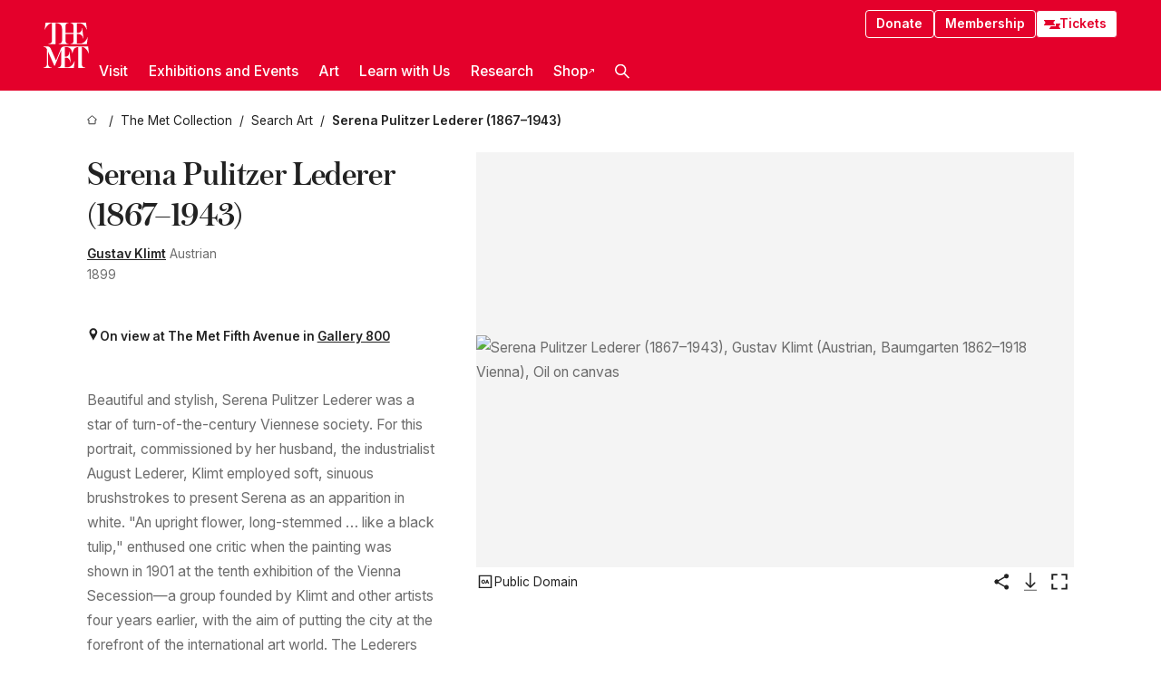

--- FILE ---
content_type: text/html; charset=utf-8
request_url: https://www.metmuseum.org/art/collection/search/436820
body_size: 41949
content:
<!DOCTYPE html><html lang="en" class="
				__variable_e798ec
				__variable_bfed6e
				__variable_968aec
				__variable_b1e441
				__variable_20add0
				__variable_2ad7ef" data-sentry-component="LocaleLayout" data-sentry-source-file="layout.tsx"><head><meta charSet="utf-8"/><meta name="viewport" content="width=device-width, initial-scale=1"/><link rel="preload" href="/_next/static/media/78dbaeca31577a23-s.p.woff2" as="font" crossorigin="" type="font/woff2"/><link rel="preload" href="/_next/static/media/84a4b0cac32cffbe-s.p.woff2" as="font" crossorigin="" type="font/woff2"/><link rel="preload" href="/_next/static/media/c4b700dcb2187787-s.p.woff2" as="font" crossorigin="" type="font/woff2"/><link rel="preload" href="/_next/static/media/e4af272ccee01ff0-s.p.woff2" as="font" crossorigin="" type="font/woff2"/><link rel="preload" as="image" href="https://collectionapi.metmuseum.org/api/collection/v1/iiif/436820/1941922/main-image" fetchPriority="high"/><link rel="stylesheet" href="/_next/static/css/0b9f38a70bdddf23.css" data-precedence="next"/><link rel="stylesheet" href="/_next/static/css/7fd550e1e6b57b10.css" data-precedence="next"/><link rel="stylesheet" href="/_next/static/css/36d7a2405d6a2a7a.css" data-precedence="next"/><link rel="stylesheet" href="/_next/static/css/48ccd572681770ef.css" data-precedence="next"/><link rel="stylesheet" href="/_next/static/css/7d1007023b7756a1.css" data-precedence="next"/><link rel="stylesheet" href="/_next/static/css/5ef4417e8033aecb.css" data-precedence="next"/><link rel="stylesheet" href="/_next/static/css/523717234afce259.css" data-precedence="next"/><link rel="stylesheet" href="/_next/static/css/9c7fa0b0c3e24e16.css" data-precedence="next"/><link rel="stylesheet" href="/_next/static/css/edec8de73eaa5209.css" data-precedence="next"/><link rel="stylesheet" href="/_next/static/css/48221cf303c9b543.css" data-precedence="next"/><link rel="stylesheet" href="/_next/static/css/1b7ac11f576f87f1.css" data-precedence="next"/><link rel="preload" as="script" fetchPriority="low" href="/_next/static/chunks/webpack-6a153fc7c2ea45cc.js"/><script src="/_next/static/chunks/3c207711-b18fb694c51ab862.js" async=""></script><script src="/_next/static/chunks/6916-9b27dfdd79a480e7.js" async=""></script><script src="/_next/static/chunks/main-app-a6eacfb26b5eda26.js" async=""></script><script src="/_next/static/chunks/5520-f559b9204dddf9aa.js" async=""></script><script src="/_next/static/chunks/3096-aeacdd9aa0f18702.js" async=""></script><script src="/_next/static/chunks/5011-40e4e20f61fb33e9.js" async=""></script><script src="/_next/static/chunks/7705-e02db262df13926d.js" async=""></script><script src="/_next/static/chunks/app/%5Blocale%5D/(navigation)/layout-8931e88291ef28bd.js" async=""></script><script src="/_next/static/chunks/app/%5Blocale%5D/(navigation)/error-98b49a3a0775953b.js" async=""></script><script src="/_next/static/chunks/5557-3fa0d7504b11bac2.js" async=""></script><script src="/_next/static/chunks/6386-6f01ad75a0adad26.js" async=""></script><script src="/_next/static/chunks/1545-4c211248457bce57.js" async=""></script><script src="/_next/static/chunks/7391-05d94d83913e9a8c.js" async=""></script><script src="/_next/static/chunks/5866-5dc60a299bd25ef5.js" async=""></script><script src="/_next/static/chunks/945-a228ca5a3fc96787.js" async=""></script><script src="/_next/static/chunks/2585-7ced8e86aa8cd3de.js" async=""></script><script src="/_next/static/chunks/8321-ae52e8920011a0c3.js" async=""></script><script src="/_next/static/chunks/9416-1cf08484d0621370.js" async=""></script><script src="/_next/static/chunks/63-b6103ad915446b47.js" async=""></script><script src="/_next/static/chunks/8251-75e6823f4241ba8b.js" async=""></script><script src="/_next/static/chunks/5139-d542ede6e2d882a7.js" async=""></script><script src="/_next/static/chunks/5248-342c02892b3cc4c5.js" async=""></script><script src="/_next/static/chunks/5393-77dd7105e1ab51bf.js" async=""></script><script src="/_next/static/chunks/1962-9ec4817f55a6e1cb.js" async=""></script><script src="/_next/static/chunks/app/%5Blocale%5D/(navigation)/art/collection/search/%5BobjectID%5D/page-a5d6412793e4bab9.js" async=""></script><script src="/_next/static/chunks/app/global-error-8a16f75bb478133f.js" async=""></script><script src="/_next/static/chunks/app/%5Blocale%5D/layout-f0b6feb07c14f140.js" async=""></script><script src="/_next/static/chunks/app/%5Blocale%5D/error-713d544c9230988f.js" async=""></script><meta name="next-size-adjust" content=""/><title>Gustav Klimt - Serena Pulitzer Lederer (1867–1943) - The Metropolitan Museum of Art</title><meta name="description" content="The Met presents over 5,000 years of art from around the world for everyone to experience and enjoy."/><link rel="manifest" href="/manifest.webmanifest"/><meta property="og:title" content="Gustav Klimt - Serena Pulitzer Lederer (1867–1943) - The Metropolitan Museum of Art"/><meta property="og:description" content="The Met presents over 5,000 years of art from around the world for everyone to experience and enjoy."/><meta property="og:image" content="https://collectionapi.metmuseum.org/api/collection/v1/iiif/436820/1941922/main-image"/><meta name="twitter:card" content="summary_large_image"/><meta name="twitter:title" content="Gustav Klimt - Serena Pulitzer Lederer (1867–1943) - The Metropolitan Museum of Art"/><meta name="twitter:description" content="The Met presents over 5,000 years of art from around the world for everyone to experience and enjoy."/><meta name="twitter:image" content="https://collectionapi.metmuseum.org/api/collection/v1/iiif/436820/1941922/main-image"/><link rel="icon" href="/icon?444dbfbfa010ce64" type="image/png" sizes="256x256"/><link rel="apple-touch-icon" href="/apple-icon?caf747e317587ad6" type="image/png"/><script src="/_next/static/chunks/polyfills-42372ed130431b0a.js" noModule=""></script></head><body><div hidden=""><!--$--><!--/$--></div><button class="skip-to-main-content_skipToMainContent__tnLhe button secondary" id="skip-to-main-content-button" data-sentry-component="SkipToMainContent" data-sentry-source-file="index.jsx">Skip to main content</button><header class="global-navigation_header__IRRw8" data-lock-page="false"><div class="global-navigation_headerWrapper__HdeNn"><a title="Homepage" class="global-navigation_logoLink__XBBeM" data-sentry-element="Link" data-sentry-source-file="index.tsx" href="/"><svg xmlns="http://www.w3.org/2000/svg" width="1em" height="1em" viewBox="0 0 40 40" data-sentry-element="MetLogo" data-sentry-source-file="index.tsx"><path fill="currentColor" d="M39.74 27.009a11.6 11.6 0 0 0-.88-1.861 10 10 0 0 0-1.33-1.824 7.6 7.6 0 0 0-1.72-1.387 4 4 0 0 0-2.04-.55v15.4A3 3 0 0 0 34 38a2.65 2.65 0 0 0 .64.883 2.8 2.8 0 0 0 .95.55 3.5 3.5 0 0 0 1.17.19V40h-6.13V21.577a4.9 4.9 0 0 0-2.08.4 4.2 4.2 0 0 0-1.47 1.111 5.3 5.3 0 0 0-.94 1.709 11.5 11.5 0 0 0-.54 2.213h-.26a11.5 11.5 0 0 0-.54-2.194 5.5 5.5 0 0 0-.97-1.718 4.3 4.3 0 0 0-1.54-1.121 5.6 5.6 0 0 0-2.21-.4h-1.36V30h1.24a4 4 0 0 0 .57-.133 2.83 2.83 0 0 0 1.22-.788 3.2 3.2 0 0 0 .68-1.339 7.6 7.6 0 0 0 .21-1.909h.29L24 34.947h-.29a5.83 5.83 0 0 0-1.62-3.228A3.8 3.8 0 0 0 20.84 31h-2.12v8.43h2.19a5.15 5.15 0 0 0 2.17-.456 6.5 6.5 0 0 0 1.79-1.216 8 8 0 0 0 1.39-1.737 10.2 10.2 0 0 0 .96-2.023h.26l-.77 6H12.57v-.38a3.5 3.5 0 0 0 1.17-.19 2.8 2.8 0 0 0 .95-.55 2.5 2.5 0 0 0 .63-.893 2.1 2.1 0 0 0 .18-.987V24.5L10 38h-.5L4 25.593V36.5a4.7 4.7 0 0 0 .37 1.487 2.6 2.6 0 0 0 .64.893 2.7 2.7 0 0 0 .95.55 3.5 3.5 0 0 0 1.16.19V40H0v-.38a3.6 3.6 0 0 0 1.17-.19 2.7 2.7 0 0 0 .94-.55 2.5 2.5 0 0 0 .64-.893 3.05 3.05 0 0 0 .23-1.2V23.362A3.1 3.1 0 0 0 0 21.387v-.379h3.07a4.6 4.6 0 0 1 1.94.37 2.69 2.69 0 0 1 1.28 1.472L11 33.5l4.5-11a2.05 2.05 0 0 1 1.17-1.113 4 4 0 0 1 1.7-.379h20.94l.69 6h-.26Zm-15.93-8.017v-.38a2.17 2.17 0 0 0 2.49-2.525V10h-6.82v6.087a2.17 2.17 0 0 0 2.49 2.525v.38h-8.63v-.38a3.5 3.5 0 0 0 1.17-.189 2.8 2.8 0 0 0 .95-.551 2.6 2.6 0 0 0 .64-.892 3.05 3.05 0 0 0 .23-1.2V5.7a6.8 6.8 0 0 0-.41-2.5 4.04 4.04 0 0 0-1.15-1.644 4.6 4.6 0 0 0-1.8-.9 9.2 9.2 0 0 0-2.34-.275v18.612H4.49v-.38a3.5 3.5 0 0 0 1.17-.189 2.8 2.8 0 0 0 .95-.551 2.6 2.6 0 0 0 .64-.883 3 3 0 0 0 .23-1.206V.384a3.94 3.94 0 0 0-1.98.56 8.3 8.3 0 0 0-1.82 1.4 12 12 0 0 0-1.47 1.814 8.7 8.7 0 0 0-.94 1.851h-.26l.77-6h20.19v.38a2.217 2.217 0 0 0-2.49 2.526V9h6.82V2.906A2.22 2.22 0 0 0 23.81.38V0h13.67l.77 6h-.26a10.3 10.3 0 0 0-.96-2.022 8 8 0 0 0-1.39-1.738 6.4 6.4 0 0 0-1.8-1.215 5.15 5.15 0 0 0-2.17-.456h-2.21V9h1.32a3.84 3.84 0 0 0 1.98-.861 4.34 4.34 0 0 0 1.03-3.315h.29l1.18 9.117h-.29a5.9 5.9 0 0 0-.72-1.89A4.64 4.64 0 0 0 31.64 10h-2.18v8.423h2.95a5.15 5.15 0 0 0 2.17-.456 6.7 6.7 0 0 0 1.8-1.216 8.3 8.3 0 0 0 1.39-1.737 11.5 11.5 0 0 0 .96-2.023h.26l-.78 6h-14.4Z"></path></svg></a><div class="global-navigation_smallControls__VohT6"><a class="global-navigation_navButton__BU8Aa global-navigation_ticketLink__9VeAY" data-sentry-element="Link" data-sentry-component="TicketLink" data-sentry-source-file="index.tsx" href="https://engage.metmuseum.org/admission/?promocode=59559"><div class="global-navigation_tickets__H0byM"><svg xmlns="http://www.w3.org/2000/svg" width="1em" height="1em" fill="none" viewBox="0 0 14 8" class="global-navigation_ticket__qAYYN global-navigation_ticket1__P_Vov" data-sentry-element="TicketIcon" data-sentry-source-file="index.tsx"><mask id="ticket2_svg__a" width="15" height="9" x="-0.5" y="-0.5" fill="#000" maskUnits="userSpaceOnUse"><path fill="#fff" d="M-.5-.5h15v9h-15z"></path><path d="M13.5 2.5a1.5 1.5 0 0 0 0 3v2H.5v-2a1.5 1.5 0 1 0 0-3v-2h13z"></path></mask><path fill="currentColor" d="M13.5 2.5a1.5 1.5 0 0 0 0 3v2H.5v-2a1.5 1.5 0 1 0 0-3v-2h13z"></path><path fill="#fff" d="M13.5 2.5V3h.5v-.5zm0 3h.5V5h-.5zm0 2V8h.5v-.5zm-13 0H0V8h.5zm0-2V5H0v.5zm0-3H0V3h.5zm0-2V0H0v.5zm13 0h.5V0h-.5zm0 2V2a2 2 0 0 0-2 2h1a1 1 0 0 1 1-1zM12 4h-.5a2 2 0 0 0 2 2V5a1 1 0 0 1-1-1zm1.5 1.5H13v2h1v-2zm0 2V7H.5v1h13zm-13 0H1v-2H0v2zm0-2V6a2 2 0 0 0 2-2h-1a1 1 0 0 1-1 1zM2 4h.5a2 2 0 0 0-2-2v1a1 1 0 0 1 1 1zM.5 2.5H1v-2H0v2zm0-2V1h13V0H.5zm13 0H13v2h1v-2z" mask="url(#ticket2_svg__a)"></path></svg><svg xmlns="http://www.w3.org/2000/svg" width="1em" height="1em" fill="none" viewBox="0 0 14 8" class="global-navigation_ticket__qAYYN global-navigation_ticket2__IS2iJ" data-sentry-element="TicketIcon" data-sentry-source-file="index.tsx"><mask id="ticket2_svg__a" width="15" height="9" x="-0.5" y="-0.5" fill="#000" maskUnits="userSpaceOnUse"><path fill="#fff" d="M-.5-.5h15v9h-15z"></path><path d="M13.5 2.5a1.5 1.5 0 0 0 0 3v2H.5v-2a1.5 1.5 0 1 0 0-3v-2h13z"></path></mask><path fill="currentColor" d="M13.5 2.5a1.5 1.5 0 0 0 0 3v2H.5v-2a1.5 1.5 0 1 0 0-3v-2h13z"></path><path fill="#fff" d="M13.5 2.5V3h.5v-.5zm0 3h.5V5h-.5zm0 2V8h.5v-.5zm-13 0H0V8h.5zm0-2V5H0v.5zm0-3H0V3h.5zm0-2V0H0v.5zm13 0h.5V0h-.5zm0 2V2a2 2 0 0 0-2 2h1a1 1 0 0 1 1-1zM12 4h-.5a2 2 0 0 0 2 2V5a1 1 0 0 1-1-1zm1.5 1.5H13v2h1v-2zm0 2V7H.5v1h13zm-13 0H1v-2H0v2zm0-2V6a2 2 0 0 0 2-2h-1a1 1 0 0 1-1 1zM2 4h.5a2 2 0 0 0-2-2v1a1 1 0 0 1 1 1zM.5 2.5H1v-2H0v2zm0-2V1h13V0H.5zm13 0H13v2h1v-2z" mask="url(#ticket2_svg__a)"></path></svg></div>Tickets</a><button title="Search Button" role="button"><svg xmlns="http://www.w3.org/2000/svg" width="1em" height="1em" viewBox="0 0 16 16" class="global-navigation_icon__c_VgD" style="transform:rotate(270deg)" data-sentry-element="SearchIcon" data-sentry-source-file="index.tsx"><path fill="currentColor" d="M9.8 12.393a6.14 6.14 0 0 1-3.78-1.319L1.09 16 0 14.905l4.93-4.928a6.1 6.1 0 0 1-1.32-3.781 6.2 6.2 0 1 1 6.19 6.197m0-10.844a4.648 4.648 0 1 0 4.65 4.648A4.646 4.646 0 0 0 9.8 1.549"></path></svg></button><button role="button" title="Toggle Menu"><svg xmlns="http://www.w3.org/2000/svg" width="1em" height="1em" viewBox="0 0 20 20" class="global-navigation_icon__c_VgD global-navigation_navIcon__ddrLp"><path fill="currentColor" d="M0 20v-2h20v2zM0 9h20v2H0zm0-9h20v2H0z"></path></svg></button></div></div><div class="global-navigation_links__vbg_A "><div class="global-navigation_topLinks__E7EOx"><a class="global-navigation_navButton__BU8Aa" data-sentry-element="Link" data-sentry-source-file="index.tsx" href="https://engage.metmuseum.org/donate?promocode=60313">Donate</a><a class="global-navigation_navButton__BU8Aa" data-sentry-element="Link" data-sentry-component="MembershipLink" data-sentry-source-file="index.tsx" href="https://engage.metmuseum.org/members/membership/?promocode=60317">Membership</a><a class="global-navigation_navButton__BU8Aa global-navigation_ticketLink__9VeAY" data-sentry-element="Link" data-sentry-component="TicketLink" data-sentry-source-file="index.tsx" href="https://engage.metmuseum.org/admission/?promocode=59559"><div class="global-navigation_tickets__H0byM"><svg xmlns="http://www.w3.org/2000/svg" width="1em" height="1em" fill="none" viewBox="0 0 14 8" class="global-navigation_ticket__qAYYN global-navigation_ticket1__P_Vov" data-sentry-element="TicketIcon" data-sentry-source-file="index.tsx"><mask id="ticket2_svg__a" width="15" height="9" x="-0.5" y="-0.5" fill="#000" maskUnits="userSpaceOnUse"><path fill="#fff" d="M-.5-.5h15v9h-15z"></path><path d="M13.5 2.5a1.5 1.5 0 0 0 0 3v2H.5v-2a1.5 1.5 0 1 0 0-3v-2h13z"></path></mask><path fill="currentColor" d="M13.5 2.5a1.5 1.5 0 0 0 0 3v2H.5v-2a1.5 1.5 0 1 0 0-3v-2h13z"></path><path fill="#fff" d="M13.5 2.5V3h.5v-.5zm0 3h.5V5h-.5zm0 2V8h.5v-.5zm-13 0H0V8h.5zm0-2V5H0v.5zm0-3H0V3h.5zm0-2V0H0v.5zm13 0h.5V0h-.5zm0 2V2a2 2 0 0 0-2 2h1a1 1 0 0 1 1-1zM12 4h-.5a2 2 0 0 0 2 2V5a1 1 0 0 1-1-1zm1.5 1.5H13v2h1v-2zm0 2V7H.5v1h13zm-13 0H1v-2H0v2zm0-2V6a2 2 0 0 0 2-2h-1a1 1 0 0 1-1 1zM2 4h.5a2 2 0 0 0-2-2v1a1 1 0 0 1 1 1zM.5 2.5H1v-2H0v2zm0-2V1h13V0H.5zm13 0H13v2h1v-2z" mask="url(#ticket2_svg__a)"></path></svg><svg xmlns="http://www.w3.org/2000/svg" width="1em" height="1em" fill="none" viewBox="0 0 14 8" class="global-navigation_ticket__qAYYN global-navigation_ticket2__IS2iJ" data-sentry-element="TicketIcon" data-sentry-source-file="index.tsx"><mask id="ticket2_svg__a" width="15" height="9" x="-0.5" y="-0.5" fill="#000" maskUnits="userSpaceOnUse"><path fill="#fff" d="M-.5-.5h15v9h-15z"></path><path d="M13.5 2.5a1.5 1.5 0 0 0 0 3v2H.5v-2a1.5 1.5 0 1 0 0-3v-2h13z"></path></mask><path fill="currentColor" d="M13.5 2.5a1.5 1.5 0 0 0 0 3v2H.5v-2a1.5 1.5 0 1 0 0-3v-2h13z"></path><path fill="#fff" d="M13.5 2.5V3h.5v-.5zm0 3h.5V5h-.5zm0 2V8h.5v-.5zm-13 0H0V8h.5zm0-2V5H0v.5zm0-3H0V3h.5zm0-2V0H0v.5zm13 0h.5V0h-.5zm0 2V2a2 2 0 0 0-2 2h1a1 1 0 0 1 1-1zM12 4h-.5a2 2 0 0 0 2 2V5a1 1 0 0 1-1-1zm1.5 1.5H13v2h1v-2zm0 2V7H.5v1h13zm-13 0H1v-2H0v2zm0-2V6a2 2 0 0 0 2-2h-1a1 1 0 0 1-1 1zM2 4h.5a2 2 0 0 0-2-2v1a1 1 0 0 1 1 1zM.5 2.5H1v-2H0v2zm0-2V1h13V0H.5zm13 0H13v2h1v-2z" mask="url(#ticket2_svg__a)"></path></svg></div>Tickets</a></div><nav class="global-navigation_navLinks__fTjsN"><ul class="global-navigation_topLevelLinks__dM0fN"><li class="nav-item_navItem__tZNvf " data-nav-item="true" data-open="false"><button class="nav-item_innerText__pWlnO" data-nav-id="Visit">Visit<span class="nav-item_icon__evAIq"><svg xmlns="http://www.w3.org/2000/svg" width="1em" height="1em" fill="none" viewBox="0 0 48 48"><path fill="currentColor" d="m39.23 13.132 2.913 2.802-18.011 18.923-18-18.92 2.866-2.77 15.134 16.162z"></path></svg></span></button></li><li class="nav-item_navItem__tZNvf " data-nav-item="true" data-open="false"><button class="nav-item_innerText__pWlnO" data-nav-id="Exhibitions and Events">Exhibitions and Events<span class="nav-item_icon__evAIq"><svg xmlns="http://www.w3.org/2000/svg" width="1em" height="1em" fill="none" viewBox="0 0 48 48"><path fill="currentColor" d="m39.23 13.132 2.913 2.802-18.011 18.923-18-18.92 2.866-2.77 15.134 16.162z"></path></svg></span></button></li><li class="nav-item_navItem__tZNvf " data-nav-item="true" data-open="false"><button class="nav-item_innerText__pWlnO" data-nav-id="Art">Art<span class="nav-item_icon__evAIq"><svg xmlns="http://www.w3.org/2000/svg" width="1em" height="1em" fill="none" viewBox="0 0 48 48"><path fill="currentColor" d="m39.23 13.132 2.913 2.802-18.011 18.923-18-18.92 2.866-2.77 15.134 16.162z"></path></svg></span></button></li><li class="nav-item_navItem__tZNvf " data-nav-item="true" data-open="false"><button class="nav-item_innerText__pWlnO" data-nav-id="Learn with Us">Learn with Us<span class="nav-item_icon__evAIq"><svg xmlns="http://www.w3.org/2000/svg" width="1em" height="1em" fill="none" viewBox="0 0 48 48"><path fill="currentColor" d="m39.23 13.132 2.913 2.802-18.011 18.923-18-18.92 2.866-2.77 15.134 16.162z"></path></svg></span></button></li><li class="nav-item_navItem__tZNvf " data-nav-item="true" data-open="false"><button class="nav-item_innerText__pWlnO" data-nav-id="Research">Research<span class="nav-item_icon__evAIq"><svg xmlns="http://www.w3.org/2000/svg" width="1em" height="1em" fill="none" viewBox="0 0 48 48"><path fill="currentColor" d="m39.23 13.132 2.913 2.802-18.011 18.923-18-18.92 2.866-2.77 15.134 16.162z"></path></svg></span></button></li><li class="nav-item_navItem__tZNvf undefined"><a target="_blank" rel="noopener noreferrer" class="nav-item_innerText__pWlnO" data-nav-id="Shop" href="https://store.metmuseum.org/?utm_source=mainmuseum&amp;utm_medium=metmuseum.org&amp;utm_campaign=topnav-static">Shop<svg xmlns="http://www.w3.org/2000/svg" width="1em" height="1em" fill="none" viewBox="0 0 48 48" class="nav-item_externalIcon__JI1JB"><path fill="currentColor" fill-rule="evenodd" d="M41.993 9.717v20.96h-5.287V15.661L9.744 41.5 6 37.912l26.962-25.838H17.293V7h24.7c.01 0 .007.958.003 1.761l-.002.603a2.4 2.4 0 0 1 0 .353" clip-rule="evenodd"></path></svg></a></li><li class="global-navigation_searchItem__hFDIS" data-sentry-component="SearchItem" data-sentry-source-file="index.tsx"><button class="global-navigation_searchButton__nC3QK" role="button" title="Open the search box"><svg xmlns="http://www.w3.org/2000/svg" width="1em" height="1em" viewBox="0 0 16 16" class="icon" style="transform:rotate(270deg)" data-sentry-element="SearchIcon" data-sentry-source-file="index.tsx"><path fill="currentColor" d="M9.8 12.393a6.14 6.14 0 0 1-3.78-1.319L1.09 16 0 14.905l4.93-4.928a6.1 6.1 0 0 1-1.32-3.781 6.2 6.2 0 1 1 6.19 6.197m0-10.844a4.648 4.648 0 1 0 4.65 4.648A4.646 4.646 0 0 0 9.8 1.549"></path></svg></button></li></ul><div class="global-navigation_mobileOnly__QK25I"><a class="global-navigation_navButton__BU8Aa global-navigation_ticketLink__9VeAY" data-sentry-element="Link" data-sentry-component="TicketLink" data-sentry-source-file="index.tsx" href="https://engage.metmuseum.org/admission/?promocode=59559"><div class="global-navigation_tickets__H0byM"><svg xmlns="http://www.w3.org/2000/svg" width="1em" height="1em" fill="none" viewBox="0 0 14 8" class="global-navigation_ticket__qAYYN global-navigation_ticket1__P_Vov" data-sentry-element="TicketIcon" data-sentry-source-file="index.tsx"><mask id="ticket2_svg__a" width="15" height="9" x="-0.5" y="-0.5" fill="#000" maskUnits="userSpaceOnUse"><path fill="#fff" d="M-.5-.5h15v9h-15z"></path><path d="M13.5 2.5a1.5 1.5 0 0 0 0 3v2H.5v-2a1.5 1.5 0 1 0 0-3v-2h13z"></path></mask><path fill="currentColor" d="M13.5 2.5a1.5 1.5 0 0 0 0 3v2H.5v-2a1.5 1.5 0 1 0 0-3v-2h13z"></path><path fill="#fff" d="M13.5 2.5V3h.5v-.5zm0 3h.5V5h-.5zm0 2V8h.5v-.5zm-13 0H0V8h.5zm0-2V5H0v.5zm0-3H0V3h.5zm0-2V0H0v.5zm13 0h.5V0h-.5zm0 2V2a2 2 0 0 0-2 2h1a1 1 0 0 1 1-1zM12 4h-.5a2 2 0 0 0 2 2V5a1 1 0 0 1-1-1zm1.5 1.5H13v2h1v-2zm0 2V7H.5v1h13zm-13 0H1v-2H0v2zm0-2V6a2 2 0 0 0 2-2h-1a1 1 0 0 1-1 1zM2 4h.5a2 2 0 0 0-2-2v1a1 1 0 0 1 1 1zM.5 2.5H1v-2H0v2zm0-2V1h13V0H.5zm13 0H13v2h1v-2z" mask="url(#ticket2_svg__a)"></path></svg><svg xmlns="http://www.w3.org/2000/svg" width="1em" height="1em" fill="none" viewBox="0 0 14 8" class="global-navigation_ticket__qAYYN global-navigation_ticket2__IS2iJ" data-sentry-element="TicketIcon" data-sentry-source-file="index.tsx"><mask id="ticket2_svg__a" width="15" height="9" x="-0.5" y="-0.5" fill="#000" maskUnits="userSpaceOnUse"><path fill="#fff" d="M-.5-.5h15v9h-15z"></path><path d="M13.5 2.5a1.5 1.5 0 0 0 0 3v2H.5v-2a1.5 1.5 0 1 0 0-3v-2h13z"></path></mask><path fill="currentColor" d="M13.5 2.5a1.5 1.5 0 0 0 0 3v2H.5v-2a1.5 1.5 0 1 0 0-3v-2h13z"></path><path fill="#fff" d="M13.5 2.5V3h.5v-.5zm0 3h.5V5h-.5zm0 2V8h.5v-.5zm-13 0H0V8h.5zm0-2V5H0v.5zm0-3H0V3h.5zm0-2V0H0v.5zm13 0h.5V0h-.5zm0 2V2a2 2 0 0 0-2 2h1a1 1 0 0 1 1-1zM12 4h-.5a2 2 0 0 0 2 2V5a1 1 0 0 1-1-1zm1.5 1.5H13v2h1v-2zm0 2V7H.5v1h13zm-13 0H1v-2H0v2zm0-2V6a2 2 0 0 0 2-2h-1a1 1 0 0 1-1 1zM2 4h.5a2 2 0 0 0-2-2v1a1 1 0 0 1 1 1zM.5 2.5H1v-2H0v2zm0-2V1h13V0H.5zm13 0H13v2h1v-2z" mask="url(#ticket2_svg__a)"></path></svg></div>Tickets</a><a class="global-navigation_navButton__BU8Aa" data-sentry-element="Link" data-sentry-component="MembershipLink" data-sentry-source-file="index.tsx" href="https://engage.metmuseum.org/members/membership/?promocode=60317">Membership</a></div></nav></div></header><main data-sentry-component="CollectionObjectDetailPage" data-sentry-source-file="page.tsx"><script type="application/json" id="analytics">{"objectID":436820,"hasImages":true,"hasOASCImage":true,"hasAudio":false,"hasEssays":false,"hasArticles":true,"hasPublications":true}</script><div style="display:flex;flex-direction:row;flex-wrap:nowrap;gap:var(--spacing-xxs);justify-content:space-between;align-items:center" data-sentry-element="Element" data-sentry-source-file="index.jsx" data-sentry-component="FlexContainer"><nav class="breadcrumbs_breadcrumbs__p9HFN" aria-label="breadcrumbs" data-sentry-component="Breadcrumbs" data-sentry-source-file="index.tsx"><span class="breadcrumbs_linkWrapper__xepu_"><a aria-label="home" class="breadcrumbs_link__AxWe_" data-sentry-element="Link" data-sentry-source-file="index.tsx" href="/"><svg xmlns="http://www.w3.org/2000/svg" width="1em" height="1em" fill="none" viewBox="0 0 12 12" class="breadcrumbs_svg__HHQCV" data-sentry-element="HomeIcon" data-sentry-source-file="index.tsx"><path stroke="currentColor" d="M6.154.89a.235.235 0 0 0-.307 0L.754 5.25c-.173.147-.071.435.153.435h1.256v4.68c0 .136.107.246.24.246h7.194c.133 0 .24-.11.24-.246v-4.68h1.256c.224 0 .326-.288.154-.435z"></path></svg></a></span><span class="breadcrumbs_linkWrapper__xepu_"><a title="The Met Collection" aria-label="The Met Collection" class="breadcrumbs_link__AxWe_" href="/art/collection"><span data-sentry-element="Markdown" data-sentry-component="MarkdownParser" data-sentry-source-file="index.jsx">The Met Collection</span></a></span><span class="breadcrumbs_linkWrapper__xepu_"><a title="Search Art" aria-label="Search Art" class="breadcrumbs_link__AxWe_" href="/art/collection/search"><span data-sentry-element="Markdown" data-sentry-component="MarkdownParser" data-sentry-source-file="index.jsx">Search Art</span></a></span><span class="breadcrumbs_lastItem__awDMN"><span class="breadcrumbs_truncatedSegment__Z3us6" title="Serena Pulitzer Lederer (1867–1943)"><span data-sentry-element="Markdown" data-sentry-component="MarkdownParser" data-sentry-source-file="index.jsx">Serena Pulitzer Lederer (1867–1943)</span></span></span></nav></div><section><section class="object-page-top_wrapper__tqyHQ" data-sentry-component="ObjectPageTop" data-sentry-source-file="index.tsx"><main class="object-page-top_main__VSO7i"><section class="object-overview_objectOverview__O4zWQ" data-sentry-component="ObjectOverview" data-sentry-source-file="index.tsx"><h1 class="undefined object-overview_title__f2ysJ"><div data-sentry-element="SafeHtml" data-sentry-source-file="index.tsx">Serena Pulitzer Lederer (1867–1943)</div></h1><div class="object-overview_metaWrapper__3yPhf"><div data-sentry-component="ArtistLink" data-sentry-source-file="index.tsx"><a data-sentry-element="Link" data-sentry-source-file="index.tsx" href="/art/collection/search?q=Gustav+Klimt&amp;searchField=ArtistCulture">Gustav Klimt</a> Austrian</div><div>1899</div><div class="object-overview_onViewWrapper__uMujk"><svg xmlns="http://www.w3.org/2000/svg" width="1em" height="1em" fill="none" viewBox="0 0 16 25" data-sentry-element="LocationIcon" data-sentry-source-file="index.tsx"><path fill="currentColor" fill-rule="evenodd" d="M7.765 11.822c-2.254 0-4.08-1.81-4.08-4.042s1.826-4.042 4.08-4.042 4.08 1.81 4.08 4.042c0 2.233-1.827 4.042-4.08 4.042M7.55.242C2.5.242-2.285 6.078 1.18 12.4c5.562 10.154 6.574 11.842 6.574 11.842s4.712-8.106 6.658-11.858C17.732 5.99 13.124.242 7.55.242" clip-rule="evenodd"></path></svg><span>On view at The Met Fifth Avenue in<!-- --> <a class="object-overview_onViewLink__hnR41" data-sentry-element="Link" data-sentry-source-file="index.tsx" href="https://maps.metmuseum.org/poi?_gl=1%2Aiz5fcr%2A_ga%2AMjk2MzAzMzczLjE3MDE4NzY3NzM.%2A_ga_Y0W8DGNBTB%2AMTcwMzA4NjEwNy4zOS4xLjE3MDMwODgzODkuMC4wLjA.&amp;feature=73af12ef9be5d0b27dd7cffb786130fe&amp;floor=2&amp;screenmode=base&amp;search=403#18.72/40.7786446/-73.9639322/-61">Gallery 800</a></span></div></div><div class="holding-type-badges_badges__r5YiA  " data-sentry-component="HoldingTypeBadges" data-sentry-source-file="index.tsx"></div><div class="object-overview_label__mEVbw"><div data-sentry-component="ReadMoreWrapper" data-sentry-source-file="index.tsx"><div style="--max-wrapper-height:350px" class="
					read-more-wrapper_wrapper__qmIh8
					
					read-more-wrapper_hasOverFlow__JrJyo" data-testid="read-more-content"><div><div data-sentry-element="SafeHtml" data-sentry-source-file="index.tsx">Beautiful and stylish, Serena Pulitzer Lederer was a star of turn-of-the-century Viennese society. For this portrait, commissioned by her husband, the industrialist August Lederer, Klimt employed soft, sinuous brushstrokes to present Serena as an apparition in white. "An upright flower, long-stemmed … like a black tulip," enthused one critic when the painting was shown in 1901 at the tenth exhibition of the Vienna Secession—a group founded by Klimt and other artists four years earlier, with the aim of putting the city at the forefront of the international art world. The Lederers subsequently formed the finest collection of Klimt’s work in private hands. </div></div></div></div></div></section></main><aside class="object-page-top_aside___Zzjr"><div class="image-viewer_wrapper__XTgZf" data-sentry-component="CollectionImageViewer" data-sentry-source-file="index.tsx"><section class="image-viewer_imageAndControls___8VQ9"><div class="image-viewer_imageAndRightsContainer__zEKsj"><figure itemType="http://schema.org/ImageObject" class="image-viewer_figure__qI5d7"><img fetchPriority="high" loading="eager" role="button" alt="Serena Pulitzer Lederer (1867–1943), Gustav Klimt (Austrian, Baumgarten 1862–1918 Vienna), Oil on canvas" class="image-viewer_featuredImage__2hq6c image-viewer_isButton__PgPZ6" src="https://collectionapi.metmuseum.org/api/collection/v1/iiif/436820/1941922/main-image" itemProp="contentUrl" data-sentry-component="FeaturedImage" data-sentry-source-file="index.tsx"/></figure><div class="image-viewer_featuredImageMeta__xKPaT"><div class="image-viewer_featuredImageAccess__B8Gll"></div></div><div class="image-buttons_container__RIiKw" data-sentry-component="ImageButtons" data-sentry-source-file="index.tsx"><span class="image-buttons_oaWrapper__y1co5"><div data-sentry-component="ToolTip" data-sentry-source-file="index.tsx"><span class="tooltip_button__CFl3_"><button class="icon-button_button__FYqNC icon-button_small__m7iyV icon-button_lightMode__BNguL open-access-info_button__ccZog" type="button" data-sentry-element="IconButton" data-sentry-source-file="index.tsx" data-sentry-component="IconButton"><svg xmlns="http://www.w3.org/2000/svg" width="1em" height="1em" fill="none" viewBox="0 0 24 25"><path fill="currentColor" d="M9.284 15.115c-1.534 0-2.6-1.166-2.6-2.75 0-1.6 1.066-2.75 2.6-2.75 1.55 0 2.616 1.15 2.616 2.75 0 1.584-1.066 2.75-2.616 2.75m0-4.283c-.717 0-1.2.617-1.2 1.533 0 .917.483 1.534 1.2 1.534.716 0 1.216-.617 1.216-1.534 0-.933-.483-1.533-1.216-1.533M15.317 9.699l2.034 5.333h-1.417l-.383-1.033h-1.934l-.367 1.033h-1.383L13.9 9.699zm-1.283 3.15h1.1l-.55-1.5z"></path><path fill="currentColor" d="M19.333 5.067v14.666H4.667V5.067zM21 3.4H3v18h18z"></path></svg><span>Public Domain</span></button></span></div></span><div data-sentry-component="ToolTip" data-sentry-source-file="index.tsx"><span class="tooltip_button__CFl3_"><button class="icon-button_button__FYqNC icon-button_small__m7iyV icon-button_lightMode__BNguL" type="button" data-sentry-element="IconButton" data-sentry-source-file="index.tsx" data-sentry-component="IconButton"><svg xmlns="http://www.w3.org/2000/svg" width="1em" height="1em" fill="none" viewBox="0 0 24 25"><path fill="currentColor" fill-rule="evenodd" d="M20.5 6.025a2.625 2.625 0 0 1-4.508 1.83l-6.814 3.933a2.63 2.63 0 0 1-.04 1.376l6.75 3.897a2.625 2.625 0 1 1-.616 1.375l-6.964-4.02a2.625 2.625 0 1 1 .119-3.924l6.87-3.968a2.625 2.625 0 1 1 5.203-.5" clip-rule="evenodd"></path></svg><span class="screen-reader-only_text__226tQ" data-sentry-element="Element" data-sentry-component="ScreenReaderOnly" data-sentry-source-file="index.tsx">Share</span></button></span></div><button class="icon-button_button__FYqNC icon-button_small__m7iyV icon-button_lightMode__BNguL" type="button" data-sentry-component="IconButton" data-sentry-source-file="index.tsx"><svg xmlns="http://www.w3.org/2000/svg" width="1em" height="1em" fill="none" viewBox="0 0 48 48"><path fill="currentColor" d="M22.94 37.06a1.5 1.5 0 0 0 2.12 0l9.547-9.545a1.5 1.5 0 1 0-2.122-2.122L24 33.88l-8.485-8.486a1.5 1.5 0 1 0-2.122 2.122zM22.5 4v32h3V4z"></path><path stroke="currentColor" stroke-width="1.5" d="M10 42.5h28"></path></svg><span class="screen-reader-only_text__226tQ" data-sentry-element="Element" data-sentry-component="ScreenReaderOnly" data-sentry-source-file="index.tsx">Download Image</span></button><button class="icon-button_button__FYqNC icon-button_small__m7iyV icon-button_lightMode__BNguL" type="button" data-sentry-component="IconButton" data-sentry-source-file="index.tsx"><svg xmlns="http://www.w3.org/2000/svg" width="1em" height="1em" fill="none" viewBox="0 0 24 25"><path fill="currentcolor" fill-rule="evenodd" d="M4.895 5.295h4.737V3.4H3v6.632h1.895zM14.368 3.4v1.895h4.737v4.737H21V3.4zM9.632 19.506V21.4H3V14.77h1.895v4.737zm9.473 0h-4.737V21.4H21V14.77h-1.895z" clip-rule="evenodd"></path></svg><span class="screen-reader-only_text__226tQ" data-sentry-element="Element" data-sentry-component="ScreenReaderOnly" data-sentry-source-file="index.tsx">Enlarge Image</span></button></div></div></section></div></aside></section></section><section class="page-section_wrapper__mFtQK" data-sentry-element="PageSection" data-sentry-source-file="index.tsx" data-sentry-component="PageSection"><section class="obect-page-tab-wrapper_wrapper__jWmbM" id="artwork-details" data-sentry-component="ObjectPageTabWrapper" data-sentry-source-file="index.tsx"><h2 class="obect-page-tab-wrapper_title__jVz0C">Artwork Details</h2><div class="tab-drawer_wrapper__Go80z tab-drawer_vertical__kr6XW" data-sentry-component="TabDrawers" data-sentry-source-file="index.tsx"><div class="tabs_wrapper__xVpUT tabs_vertical__PtR7f" data-sentry-component="Tabs" data-sentry-source-file="index.jsx"><fieldset class="tabs_fieldset__NRtDM"><legend data-sentry-element="Element" data-sentry-source-file="index.tsx" class="screen-reader-only_text__226tQ" data-sentry-component="ScreenReaderOnly">Object Information</legend><div class="tabs_tab__shByP"><input type="radio" id="Overview-tab-id" class="tabs_input__mwg3g" name="object-tabs" checked="" value="Overview"/><label for="Overview-tab-id" class="tabs_label__YG6gQ tabs_small__4mOy2"><div class="tabs_tabText__tixoU">Overview</div></label></div><div class="tabs_tab__shByP"><input type="radio" id="Signatures, Inscriptions, and Markings-tab-id" class="tabs_input__mwg3g" name="object-tabs" value="Signatures, Inscriptions, and Markings"/><label for="Signatures, Inscriptions, and Markings-tab-id" class="tabs_label__YG6gQ tabs_small__4mOy2"><div class="tabs_tabText__tixoU">Signatures, Inscriptions, and Markings</div></label></div><div class="tabs_tab__shByP"><input type="radio" id="Provenance-tab-id" class="tabs_input__mwg3g" name="object-tabs" value="Provenance"/><label for="Provenance-tab-id" class="tabs_label__YG6gQ tabs_small__4mOy2"><div class="tabs_tabText__tixoU">Provenance</div></label></div><div class="tabs_tab__shByP"><input type="radio" id="Exhibition History-tab-id" class="tabs_input__mwg3g" name="object-tabs" value="Exhibition History"/><label for="Exhibition History-tab-id" class="tabs_label__YG6gQ tabs_small__4mOy2"><div class="tabs_tabText__tixoU">Exhibition History</div></label></div><div class="tabs_tab__shByP"><input type="radio" id="References-tab-id" class="tabs_input__mwg3g" name="object-tabs" value="References"/><label for="References-tab-id" class="tabs_label__YG6gQ tabs_small__4mOy2"><div class="tabs_tabText__tixoU">References</div></label></div><div class="tabs_tab__shByP"><input type="radio" id="Notes-tab-id" class="tabs_input__mwg3g" name="object-tabs" value="Notes"/><label for="Notes-tab-id" class="tabs_label__YG6gQ tabs_small__4mOy2"><div class="tabs_tabText__tixoU">Notes</div></label></div><div class="tabs_tab__shByP"><input type="radio" id="Loan Restrictions-tab-id" class="tabs_input__mwg3g" name="object-tabs" value="Loan Restrictions"/><label for="Loan Restrictions-tab-id" class="tabs_label__YG6gQ tabs_small__4mOy2"><div class="tabs_tabText__tixoU">Loan Restrictions</div></label></div></fieldset></div><div class="tab-drawer_bodyWrapper__qg8iy tab-drawer_divider__uAZwv"><ul class="tombstone_tombstone__acUt4" data-sentry-component="Tombstone" data-sentry-source-file="index.tsx"><li><strong class="tombstone_label__MXGQv">Title:</strong> <span>Serena Pulitzer Lederer (1867–1943)</span></li><li><strong class="tombstone_label__MXGQv">Artist:</strong> <span>Gustav Klimt (Austrian, Baumgarten 1862–1918 Vienna)<br /></span></li><li><strong class="tombstone_label__MXGQv">Date:</strong> <span>1899</span></li><li><strong class="tombstone_label__MXGQv">Medium:</strong> <span>Oil on canvas</span></li><li><strong class="tombstone_label__MXGQv">Dimensions:</strong> <span>75 1/8 x 33 5/8 in. (190.8 x 85.4 cm)</span></li><li><strong class="tombstone_label__MXGQv">Classification:</strong> <span>Paintings</span></li><li><strong class="tombstone_label__MXGQv">Credit Line:</strong> <span>Purchase, Wolfe Fund, and Rogers and Munsey Funds, Gift of Henry Walters, and Bequests of Catharine Lorillard Wolfe and Collis P. Huntington, by exchange, 1980</span></li><li><strong class="tombstone_label__MXGQv">Object Number:</strong> <span>1980.412</span></li><li><strong class="tombstone_label__MXGQv">Curatorial Department:</strong> <a href="/departments/european-paintings-1250-1800">European Paintings</a></li></ul></div></div></section></section><section class="grey-background_container__UPe5z" data-sentry-component="GreyBackground" data-sentry-source-file="index.tsx"><section id="more-artwork" class="page-section_wrapper__mFtQK" data-sentry-component="PageSection" data-sentry-source-file="index.tsx"><div class="component-header_wrapper__kS6_W component-header_clampedWidth__0VK73" data-sentry-component="ComponentHeader" data-sentry-source-file="index.tsx"><div class="component-header_titleAndLinkWrapper__mDA0q"><div><h2 class="component-header_title__n0SA_"><span data-sentry-element="Markdown" data-sentry-component="MarkdownParser" data-sentry-source-file="index.jsx">More Artwork</span></h2></div></div><p class="component-header_description__yxN6Q"></p></div><div class="tab-drawer_wrapper__Go80z " data-sentry-component="TabDrawers" data-sentry-source-file="index.tsx"><div class="tabs_wrapper__xVpUT" data-sentry-component="Tabs" data-sentry-source-file="index.jsx"><fieldset class="tabs_fieldset__NRtDM"><legend data-sentry-element="Element" data-sentry-source-file="index.tsx" class="screen-reader-only_text__226tQ" data-sentry-component="ScreenReaderOnly">More Artwork</legend><div class="tabs_tab__shByP"><input type="radio" id="Related-tab-id" class="tabs_input__mwg3g" name="related-artworks" checked="" value="Related"/><label for="Related-tab-id" class="tabs_label__YG6gQ tabs_small__4mOy2"><div class="tabs_tabText__tixoU">Related</div></label></div><div class="tabs_tab__shByP"><input type="radio" id="By Gustav Klimt-tab-id" class="tabs_input__mwg3g" name="related-artworks" value="By Gustav Klimt"/><label for="By Gustav Klimt-tab-id" class="tabs_label__YG6gQ tabs_small__4mOy2"><div class="tabs_tabText__tixoU">By Gustav Klimt</div></label></div><div class="tabs_tab__shByP"><input type="radio" id="In the same gallery-tab-id" class="tabs_input__mwg3g" name="related-artworks" value="In the same gallery"/><label for="In the same gallery-tab-id" class="tabs_label__YG6gQ tabs_small__4mOy2"><div class="tabs_tabText__tixoU">In the same gallery</div></label></div><div class="tabs_tab__shByP"><input type="radio" id="In the same medium-tab-id" class="tabs_input__mwg3g" name="related-artworks" value="In the same medium"/><label for="In the same medium-tab-id" class="tabs_label__YG6gQ tabs_small__4mOy2"><div class="tabs_tabText__tixoU">In the same medium</div></label></div><div class="tabs_tab__shByP"><input type="radio" id="From the same time and place-tab-id" class="tabs_input__mwg3g" name="related-artworks" value="From the same time and place"/><label for="From the same time and place-tab-id" class="tabs_label__YG6gQ tabs_small__4mOy2"><div class="tabs_tabText__tixoU">From the same time and place</div></label></div></fieldset></div><div class="related-artwork_tabWrapper__2wCih "><div class="shelf_wrapper__ZzHm8" data-sentry-component="Shelf" data-sentry-source-file="index.tsx"><div class="shelf_accessibilityMessage__9rNf1"><div>A slider containing <!-- -->5<!-- --> items.<br/>Press the down key to skip to the last item.</div></div><div class="shelf_slider__c2o5b"><figure class="collection-object_collectionObject__Bs7VE collection-object" data-accession-number="1984.433.192" data-sentry-component="BaseCollectionObject" data-sentry-source-file="index.tsx"><div class="collection-object_imageWrapper__0Pool"><a class="redundant-link_redundantlink__b5TFR" aria-hidden="true" tabindex="-1" data-sentry-element="GTMLink" data-sentry-source-file="index.jsx" data-sentry-component="RedundantLink" href="/art/collection/search/334896"></a><img loading="lazy" class="collection-object_image__snLsj collection-object_gridView__XyXz6" src="https://collectionapi.metmuseum.org/api/collection/v1/iiif/334896/preview"/></div><div class="holding-type-badges_badges__r5YiA holding-type-badges_small___t53B " data-sentry-component="HoldingTypeBadges" data-sentry-source-file="index.tsx"></div><figcaption class="collection-object_caption__lALJ0" data-sentry-element="figcaption" data-sentry-source-file="index.tsx"><div class="collection-object_title__0XG31"><a class="collection-object_link__DaCC0" title="Reclining Nude with Outstretched Left Arm" data-sentry-element="Link" data-sentry-source-file="index.tsx" href="/art/collection/search/334896"><span data-sentry-element="Markdown" data-sentry-component="LegacyOrMarkdownParser" data-sentry-source-file="index.tsx">Reclining Nude with Outstretched Left Arm</span></a></div><div class="collection-object_body__8q6dM"><div class="collection-object_culture__BaSXn"><div>Gustav Klimt (Austrian, Baumgarten 1862–1918 Vienna)</div></div><div>1903–1904</div></div></figcaption></figure><figure class="collection-object_collectionObject__Bs7VE collection-object" data-accession-number="1984.433.196" data-sentry-component="BaseCollectionObject" data-sentry-source-file="index.tsx"><div class="collection-object_imageWrapper__0Pool"><a class="redundant-link_redundantlink__b5TFR" aria-hidden="true" tabindex="-1" data-sentry-element="GTMLink" data-sentry-source-file="index.jsx" data-sentry-component="RedundantLink" href="/art/collection/search/334905"></a><img loading="lazy" class="collection-object_image__snLsj collection-object_gridView__XyXz6" src="https://collectionapi.metmuseum.org/api/collection/v1/iiif/334905/preview"/></div><div class="holding-type-badges_badges__r5YiA holding-type-badges_small___t53B " data-sentry-component="HoldingTypeBadges" data-sentry-source-file="index.tsx"></div><figcaption class="collection-object_caption__lALJ0" data-sentry-element="figcaption" data-sentry-source-file="index.tsx"><div class="collection-object_title__0XG31"><a class="collection-object_link__DaCC0" title="Reclining Nude with Drapery, Back View" data-sentry-element="Link" data-sentry-source-file="index.tsx" href="/art/collection/search/334905"><span data-sentry-element="Markdown" data-sentry-component="LegacyOrMarkdownParser" data-sentry-source-file="index.tsx">Reclining Nude with Drapery, Back View</span></a></div><div class="collection-object_body__8q6dM"><div class="collection-object_culture__BaSXn"><div>Gustav Klimt (Austrian, Baumgarten 1862–1918 Vienna)</div></div><div>1917–1918</div></div></figcaption></figure><figure class="collection-object_collectionObject__Bs7VE collection-object" data-accession-number="1984.433.193a, b" data-sentry-component="BaseCollectionObject" data-sentry-source-file="index.tsx"><div class="collection-object_imageWrapper__0Pool"><a class="redundant-link_redundantlink__b5TFR" aria-hidden="true" tabindex="-1" data-sentry-element="GTMLink" data-sentry-source-file="index.jsx" data-sentry-component="RedundantLink" href="/art/collection/search/334898"></a><img loading="lazy" class="collection-object_image__snLsj collection-object_gridView__XyXz6" src="https://collectionapi.metmuseum.org/api/collection/v1/iiif/334898/preview"/></div><div class="holding-type-badges_badges__r5YiA holding-type-badges_small___t53B " data-sentry-component="HoldingTypeBadges" data-sentry-source-file="index.tsx"></div><figcaption class="collection-object_caption__lALJ0" data-sentry-element="figcaption" data-sentry-source-file="index.tsx"><div class="collection-object_title__0XG31"><a class="collection-object_link__DaCC0" title="Standing Nude" data-sentry-element="Link" data-sentry-source-file="index.tsx" href="/art/collection/search/334898"><span data-sentry-element="Markdown" data-sentry-component="LegacyOrMarkdownParser" data-sentry-source-file="index.tsx">Standing Nude</span></a></div><div class="collection-object_body__8q6dM"><div class="collection-object_culture__BaSXn"><div>Gustav Klimt (Austrian, Baumgarten 1862–1918 Vienna)</div></div><div>1906–07</div></div></figcaption></figure><figure class="collection-object_collectionObject__Bs7VE collection-object" data-accession-number="1984.433.194" data-sentry-component="BaseCollectionObject" data-sentry-source-file="index.tsx"><div class="collection-object_imageWrapper__0Pool"><a class="redundant-link_redundantlink__b5TFR" aria-hidden="true" tabindex="-1" data-sentry-element="GTMLink" data-sentry-source-file="index.jsx" data-sentry-component="RedundantLink" href="/art/collection/search/334899"></a><img loading="lazy" class="collection-object_image__snLsj collection-object_gridView__XyXz6" src="https://collectionapi.metmuseum.org/api/collection/v1/iiif/334899/preview"/></div><div class="holding-type-badges_badges__r5YiA holding-type-badges_small___t53B " data-sentry-component="HoldingTypeBadges" data-sentry-source-file="index.tsx"></div><figcaption class="collection-object_caption__lALJ0" data-sentry-element="figcaption" data-sentry-source-file="index.tsx"><div class="collection-object_title__0XG31"><a class="collection-object_link__DaCC0" title="Two Reclining Nudes" data-sentry-element="Link" data-sentry-source-file="index.tsx" href="/art/collection/search/334899"><span data-sentry-element="Markdown" data-sentry-component="LegacyOrMarkdownParser" data-sentry-source-file="index.tsx">Two Reclining Nudes</span></a></div><div class="collection-object_body__8q6dM"><div class="collection-object_culture__BaSXn"><div>Gustav Klimt (Austrian, Baumgarten 1862–1918 Vienna)</div></div><div>1905–1906</div></div></figcaption></figure><figure class="collection-object_collectionObject__Bs7VE collection-object" data-accession-number="1984.433.197" data-sentry-component="BaseCollectionObject" data-sentry-source-file="index.tsx"><div class="collection-object_imageWrapper__0Pool"><a class="redundant-link_redundantlink__b5TFR" aria-hidden="true" tabindex="-1" data-sentry-element="GTMLink" data-sentry-source-file="index.jsx" data-sentry-component="RedundantLink" href="/art/collection/search/334904"></a><img loading="lazy" class="collection-object_image__snLsj collection-object_gridView__XyXz6" src="https://collectionapi.metmuseum.org/api/collection/v1/iiif/334904/preview"/></div><div class="holding-type-badges_badges__r5YiA holding-type-badges_small___t53B " data-sentry-component="HoldingTypeBadges" data-sentry-source-file="index.tsx"></div><figcaption class="collection-object_caption__lALJ0" data-sentry-element="figcaption" data-sentry-source-file="index.tsx"><div class="collection-object_title__0XG31"><a class="collection-object_link__DaCC0" title="The Lovers" data-sentry-element="Link" data-sentry-source-file="index.tsx" href="/art/collection/search/334904"><span data-sentry-element="Markdown" data-sentry-component="LegacyOrMarkdownParser" data-sentry-source-file="index.tsx">The Lovers</span></a></div><div class="collection-object_body__8q6dM"><div class="collection-object_culture__BaSXn"><div>Gustav Klimt (Austrian, Baumgarten 1862–1918 Vienna)</div></div><div>1913</div></div></figcaption></figure></div></div></div></div></section><section id="related-content" class="page-section_clampedWidthWrapper__kBLdL" data-sentry-element="PageSection" data-sentry-component="PageSection" data-sentry-source-file="index.tsx"><div class="component-header_wrapper__kS6_W" data-sentry-component="ComponentHeader" data-sentry-source-file="index.tsx"><div class="component-header_titleAndLinkWrapper__mDA0q"><div><h2 class="component-header_title__n0SA_"><span data-sentry-element="Markdown" data-sentry-component="MarkdownParser" data-sentry-source-file="index.jsx">Related Content</span></h2></div></div><p class="component-header_description__yxN6Q"></p></div><div class="object-related-media_container__A8o56"><div class="object-related-media_column__bt77b"><h3><em data-sentry-element="Markdown" data-sentry-component="MarkdownParser" data-sentry-source-file="index.jsx">Perspectives</em></h3><p>Articles, audio, and video from The Met&#x27;s online magazine.</p><ul class="object-related-media_list__yUa9n"><li class="related-card_card__CkaLX" data-sentry-component="RelatedMediaListItem" data-sentry-source-file="index.tsx"><div class="related-card_imageWrapper__IrzW5"><a class="redundant-link_redundantlink__b5TFR" aria-hidden="true" tabindex="-1" data-sentry-element="GTMLink" data-sentry-component="RedundantLink" data-sentry-source-file="index.jsx" href="/perspectives/galatea-max-klinger-recent-acquisition"></a><img alt=" " data-loading="true" data-sentry-element="Image" data-sentry-component="SanityImage" data-sentry-source-file="index.tsx" loading="lazy" width="0" height="0" decoding="async" data-nimg="fill" class="
				sanity-image_img__cWxRo
				sanity-image_fill__70N9r
				
			" style="position:absolute;height:100%;width:100%;left:0;top:0;right:0;bottom:0;color:transparent;--img-bg-color:#44444a;--img-color:#fff" sizes="(max-width: 960px) 100vw, 50vw" srcSet="https://cdn.sanity.io/images/cctd4ker/production/1439061f543a94d245de72162eb9829c75c32842-760x760.jpg?w=384&amp;q=75&amp;fit=clip&amp;auto=format 384w, https://cdn.sanity.io/images/cctd4ker/production/1439061f543a94d245de72162eb9829c75c32842-760x760.jpg?w=640&amp;q=75&amp;fit=clip&amp;auto=format 640w, https://cdn.sanity.io/images/cctd4ker/production/1439061f543a94d245de72162eb9829c75c32842-760x760.jpg?w=750&amp;q=75&amp;fit=clip&amp;auto=format 750w, https://cdn.sanity.io/images/cctd4ker/production/1439061f543a94d245de72162eb9829c75c32842-760x760.jpg?w=828&amp;q=75&amp;fit=clip&amp;auto=format 828w, https://cdn.sanity.io/images/cctd4ker/production/1439061f543a94d245de72162eb9829c75c32842-760x760.jpg?w=1080&amp;q=75&amp;fit=clip&amp;auto=format 1080w, https://cdn.sanity.io/images/cctd4ker/production/1439061f543a94d245de72162eb9829c75c32842-760x760.jpg?w=1200&amp;q=75&amp;fit=clip&amp;auto=format 1200w, https://cdn.sanity.io/images/cctd4ker/production/1439061f543a94d245de72162eb9829c75c32842-760x760.jpg?w=1920&amp;q=75&amp;fit=clip&amp;auto=format 1920w, https://cdn.sanity.io/images/cctd4ker/production/1439061f543a94d245de72162eb9829c75c32842-760x760.jpg?w=2048&amp;q=75&amp;fit=clip&amp;auto=format 2048w, https://cdn.sanity.io/images/cctd4ker/production/1439061f543a94d245de72162eb9829c75c32842-760x760.jpg?w=3840&amp;q=75&amp;fit=clip&amp;auto=format 3840w" src="https://cdn.sanity.io/images/cctd4ker/production/1439061f543a94d245de72162eb9829c75c32842-760x760.jpg?w=3840&amp;q=75&amp;fit=clip&amp;auto=format"/></div><div class="related-card_textWrapper__C_5E9"><div class="series-and-type_seriesAndType__O_UOO" data-sentry-component="SeriesAndType" data-sentry-source-file="index.tsx"></div><h5><a data-sentry-element="GTMLink" data-sentry-source-file="index.tsx" href="/perspectives/galatea-max-klinger-recent-acquisition"><span data-sentry-element="Markdown" data-sentry-component="MarkdownParser" data-sentry-source-file="index.jsx">A New Goddess in the Galleries: Max Klinger&#x27;s <em>Galatea</em></span></a></h5></div></li><li class="related-card_card__CkaLX" data-sentry-component="RelatedMediaListItem" data-sentry-source-file="index.tsx"><div class="related-card_textWrapper__C_5E9"><div class="series-and-type_seriesAndType__O_UOO" data-sentry-component="SeriesAndType" data-sentry-source-file="index.tsx"></div><h5><a data-sentry-element="GTMLink" data-sentry-source-file="index.tsx" href="/perspectives/van-gogh-whats-new-nineteenth-century-european-paintings"><span data-sentry-element="Markdown" data-sentry-component="MarkdownParser" data-sentry-source-file="index.jsx">On the Gogh: What&#x27;s New in the Nineteenth-Century European Paintings Galleries</span></a></h5></div></li></ul></div><div class="object-related-media_column__bt77b"><h3>Publications</h3><p>Books, guides, and catalogues published by The Met.</p><ul class="object-related-media_list__yUa9n"><li class="related-card_card__CkaLX" data-sentry-component="RelatedMediaListItem" data-sentry-source-file="index.tsx"><div class="related-card_imageWrapper__IrzW5"><div class="image_imageWrapper__NwEcQ" style="--image-height:100%" data-sentry-component="PublicationCardImage" data-sentry-source-file="index.tsx"><img alt="European Paintings in The Metropolitan Museum of Art by Artists Born before 1865: A Summary Catalogue" data-loading="true" data-sentry-element="Image" data-sentry-component="SanityImage" data-sentry-source-file="index.tsx" loading="lazy" width="250" height="299" decoding="async" data-nimg="1" class="
				sanity-image_img__cWxRo
				sanity-image_default__50JPT
				image_image__A9U8F
			" style="color:transparent;--img-bg-color:#867c7a;--img-color:#fff" sizes="250px" srcSet="https://cdn.sanity.io/images/cctd4ker/production/dc8fd9ac5b6229dc57862abea88b52cd9e44cce2-250x299.jpg?w=16&amp;q=75&amp;fit=clip&amp;auto=format 16w, https://cdn.sanity.io/images/cctd4ker/production/dc8fd9ac5b6229dc57862abea88b52cd9e44cce2-250x299.jpg?w=32&amp;q=75&amp;fit=clip&amp;auto=format 32w, https://cdn.sanity.io/images/cctd4ker/production/dc8fd9ac5b6229dc57862abea88b52cd9e44cce2-250x299.jpg?w=48&amp;q=75&amp;fit=clip&amp;auto=format 48w, https://cdn.sanity.io/images/cctd4ker/production/dc8fd9ac5b6229dc57862abea88b52cd9e44cce2-250x299.jpg?w=64&amp;q=75&amp;fit=clip&amp;auto=format 64w, https://cdn.sanity.io/images/cctd4ker/production/dc8fd9ac5b6229dc57862abea88b52cd9e44cce2-250x299.jpg?w=96&amp;q=75&amp;fit=clip&amp;auto=format 96w, https://cdn.sanity.io/images/cctd4ker/production/dc8fd9ac5b6229dc57862abea88b52cd9e44cce2-250x299.jpg?w=128&amp;q=75&amp;fit=clip&amp;auto=format 128w, https://cdn.sanity.io/images/cctd4ker/production/dc8fd9ac5b6229dc57862abea88b52cd9e44cce2-250x299.jpg?w=256&amp;q=75&amp;fit=clip&amp;auto=format 256w, https://cdn.sanity.io/images/cctd4ker/production/dc8fd9ac5b6229dc57862abea88b52cd9e44cce2-250x299.jpg?w=384&amp;q=75&amp;fit=clip&amp;auto=format 384w, https://cdn.sanity.io/images/cctd4ker/production/dc8fd9ac5b6229dc57862abea88b52cd9e44cce2-250x299.jpg?w=640&amp;q=75&amp;fit=clip&amp;auto=format 640w, https://cdn.sanity.io/images/cctd4ker/production/dc8fd9ac5b6229dc57862abea88b52cd9e44cce2-250x299.jpg?w=750&amp;q=75&amp;fit=clip&amp;auto=format 750w, https://cdn.sanity.io/images/cctd4ker/production/dc8fd9ac5b6229dc57862abea88b52cd9e44cce2-250x299.jpg?w=828&amp;q=75&amp;fit=clip&amp;auto=format 828w, https://cdn.sanity.io/images/cctd4ker/production/dc8fd9ac5b6229dc57862abea88b52cd9e44cce2-250x299.jpg?w=1080&amp;q=75&amp;fit=clip&amp;auto=format 1080w, https://cdn.sanity.io/images/cctd4ker/production/dc8fd9ac5b6229dc57862abea88b52cd9e44cce2-250x299.jpg?w=1200&amp;q=75&amp;fit=clip&amp;auto=format 1200w, https://cdn.sanity.io/images/cctd4ker/production/dc8fd9ac5b6229dc57862abea88b52cd9e44cce2-250x299.jpg?w=1920&amp;q=75&amp;fit=clip&amp;auto=format 1920w, https://cdn.sanity.io/images/cctd4ker/production/dc8fd9ac5b6229dc57862abea88b52cd9e44cce2-250x299.jpg?w=2048&amp;q=75&amp;fit=clip&amp;auto=format 2048w, https://cdn.sanity.io/images/cctd4ker/production/dc8fd9ac5b6229dc57862abea88b52cd9e44cce2-250x299.jpg?w=3840&amp;q=75&amp;fit=clip&amp;auto=format 3840w" src="https://cdn.sanity.io/images/cctd4ker/production/dc8fd9ac5b6229dc57862abea88b52cd9e44cce2-250x299.jpg?w=3840&amp;q=75&amp;fit=clip&amp;auto=format"/><a class="redundant-link_redundantlink__b5TFR" aria-hidden="true" tabindex="-1" data-sentry-element="GTMLink" data-sentry-source-file="index.jsx" data-sentry-component="RedundantLink" href="/met-publications/european-paintings-in-the-metropolitan-museum-of-art-by-artists-born-before-1865-a-summary-catalogue"></a></div></div><div class="related-card_textWrapper__C_5E9"><div class="series-and-type_seriesAndType__O_UOO" data-sentry-component="SeriesAndType" data-sentry-source-file="index.tsx"></div><h5><a data-sentry-element="GTMLink" data-sentry-source-file="index.tsx" href="/met-publications/european-paintings-in-the-metropolitan-museum-of-art-by-artists-born-before-1865-a-summary-catalogue"><span data-sentry-element="Markdown" data-sentry-component="MarkdownParser" data-sentry-source-file="index.jsx">European Paintings in The Metropolitan Museum of Art by Artists Born before 1865: A Summary Catalogue</span></a></h5></div><div class="badge_badge__Uonuj" style="color:var(--color-grey-900);background-color:transparent" data-sentry-component="Badge" data-sentry-source-file="index.tsx">Free to download</div></li><li class="related-card_card__CkaLX" data-sentry-component="RelatedMediaListItem" data-sentry-source-file="index.tsx"><div class="related-card_textWrapper__C_5E9"><div class="series-and-type_seriesAndType__O_UOO" data-sentry-component="SeriesAndType" data-sentry-source-file="index.tsx"></div><h5><a data-sentry-element="GTMLink" data-sentry-source-file="index.tsx" href="/met-publications/notable-acquisitions-1980-81"><span data-sentry-element="Markdown" data-sentry-component="MarkdownParser" data-sentry-source-file="index.jsx">Notable Acquisitions, 1980–81</span></a></h5></div><div class="badge_badge__Uonuj" style="color:var(--color-grey-900);background-color:transparent" data-sentry-component="Badge" data-sentry-source-file="index.tsx">Free to download</div></li></ul></div></div></section></section><section class="object-page-section_wrapper__Mk6EE" data-sentry-component="ObjectPageSection" data-sentry-source-file="index.tsx"><h2 class="object-page-section_header__pyamg">Research Resources</h2><div class="object-page-section_content__fmNvE"><p>The Met provides unparalleled <a data-sentry-element="Link" data-sentry-component="InternalLink" data-sentry-source-file="index.tsx" href="/hubs/research-at-the-met">resources for research</a> and welcomes an international community of students and scholars. <a target="_self" rel="noreferrer" data-sentry-element="Link" data-sentry-component="ExternalLink" data-sentry-source-file="index.tsx" href="https://metmuseum.github.io/">The Met&#x27;s Open Access API</a> is where creators and researchers can connect to the The Met collection. <a target="_self" rel="noreferrer" data-sentry-element="Link" data-sentry-component="ExternalLink" data-sentry-source-file="index.tsx" href="https://www.metmuseum.org/about-the-met/policies-and-documents/open-access">Open Access</a> data and public domain images are available for unrestricted commercial and noncommercial use without permission or fee.</p><p>To request images under copyright and other restrictions, please use <a target="_self" rel="noreferrer" data-sentry-element="Link" data-sentry-component="ExternalLink" data-sentry-source-file="index.tsx" href="https://airtable.com/shrpUhgQjmvt7JgDL">this Image Request form</a>.</p></div></section><section class="object-page-section_wrapper__Mk6EE" data-sentry-component="ObjectPageSection" data-sentry-source-file="index.tsx"><h2 class="object-page-section_header__pyamg">Feedback</h2><div class="object-page-section_content__fmNvE"><p>We continue to research and examine historical and cultural context for objects in The Met collection. If you have comments or questions about this object record, please contact us using the form below. The Museum looks forward to receiving your comments.</p><div><a target="_blank" class="link-button_linkButton__WrReH" data-sentry-element="Link" data-sentry-component="LinkButton" data-sentry-source-file="index.tsx" href="https://airtable.com/shryuhiE6bD3eDuoy?prefill_Accession%20Number=https://www.metmuseum.org/art/collection/search/436820&amp;hide_Accession%20Number=true&amp;prefill_Department=11&amp;hide_Department=true">Send feedback<svg xmlns="http://www.w3.org/2000/svg" width="1em" height="1em" fill="none" viewBox="0 0 48 48"><path fill="currentColor" d="m13.274 8.902 2.803-2.913L35 24 16.079 42l-2.77-2.867L29.473 24z"></path></svg></a></div></div></section></main><!--$--><!--/$--><footer class="global-footer_footer__nWMhc" data-sentry-component="GlobalFooter" data-sentry-source-file="index.tsx"><section class="global-footer_locations__l92yQ"><div class="global-footer_logoWrapper__idTAi"><a title="Homepage" class="global-footer_logoLink__HOCSL" data-sentry-element="Link" data-sentry-source-file="index.tsx" href="/"><svg xmlns="http://www.w3.org/2000/svg" width="1em" height="1em" viewBox="0 0 40 40" style="height:40px;width:40px" data-sentry-element="MetLogo" data-sentry-source-file="index.tsx"><path fill="currentColor" d="M39.74 27.009a11.6 11.6 0 0 0-.88-1.861 10 10 0 0 0-1.33-1.824 7.6 7.6 0 0 0-1.72-1.387 4 4 0 0 0-2.04-.55v15.4A3 3 0 0 0 34 38a2.65 2.65 0 0 0 .64.883 2.8 2.8 0 0 0 .95.55 3.5 3.5 0 0 0 1.17.19V40h-6.13V21.577a4.9 4.9 0 0 0-2.08.4 4.2 4.2 0 0 0-1.47 1.111 5.3 5.3 0 0 0-.94 1.709 11.5 11.5 0 0 0-.54 2.213h-.26a11.5 11.5 0 0 0-.54-2.194 5.5 5.5 0 0 0-.97-1.718 4.3 4.3 0 0 0-1.54-1.121 5.6 5.6 0 0 0-2.21-.4h-1.36V30h1.24a4 4 0 0 0 .57-.133 2.83 2.83 0 0 0 1.22-.788 3.2 3.2 0 0 0 .68-1.339 7.6 7.6 0 0 0 .21-1.909h.29L24 34.947h-.29a5.83 5.83 0 0 0-1.62-3.228A3.8 3.8 0 0 0 20.84 31h-2.12v8.43h2.19a5.15 5.15 0 0 0 2.17-.456 6.5 6.5 0 0 0 1.79-1.216 8 8 0 0 0 1.39-1.737 10.2 10.2 0 0 0 .96-2.023h.26l-.77 6H12.57v-.38a3.5 3.5 0 0 0 1.17-.19 2.8 2.8 0 0 0 .95-.55 2.5 2.5 0 0 0 .63-.893 2.1 2.1 0 0 0 .18-.987V24.5L10 38h-.5L4 25.593V36.5a4.7 4.7 0 0 0 .37 1.487 2.6 2.6 0 0 0 .64.893 2.7 2.7 0 0 0 .95.55 3.5 3.5 0 0 0 1.16.19V40H0v-.38a3.6 3.6 0 0 0 1.17-.19 2.7 2.7 0 0 0 .94-.55 2.5 2.5 0 0 0 .64-.893 3.05 3.05 0 0 0 .23-1.2V23.362A3.1 3.1 0 0 0 0 21.387v-.379h3.07a4.6 4.6 0 0 1 1.94.37 2.69 2.69 0 0 1 1.28 1.472L11 33.5l4.5-11a2.05 2.05 0 0 1 1.17-1.113 4 4 0 0 1 1.7-.379h20.94l.69 6h-.26Zm-15.93-8.017v-.38a2.17 2.17 0 0 0 2.49-2.525V10h-6.82v6.087a2.17 2.17 0 0 0 2.49 2.525v.38h-8.63v-.38a3.5 3.5 0 0 0 1.17-.189 2.8 2.8 0 0 0 .95-.551 2.6 2.6 0 0 0 .64-.892 3.05 3.05 0 0 0 .23-1.2V5.7a6.8 6.8 0 0 0-.41-2.5 4.04 4.04 0 0 0-1.15-1.644 4.6 4.6 0 0 0-1.8-.9 9.2 9.2 0 0 0-2.34-.275v18.612H4.49v-.38a3.5 3.5 0 0 0 1.17-.189 2.8 2.8 0 0 0 .95-.551 2.6 2.6 0 0 0 .64-.883 3 3 0 0 0 .23-1.206V.384a3.94 3.94 0 0 0-1.98.56 8.3 8.3 0 0 0-1.82 1.4 12 12 0 0 0-1.47 1.814 8.7 8.7 0 0 0-.94 1.851h-.26l.77-6h20.19v.38a2.217 2.217 0 0 0-2.49 2.526V9h6.82V2.906A2.22 2.22 0 0 0 23.81.38V0h13.67l.77 6h-.26a10.3 10.3 0 0 0-.96-2.022 8 8 0 0 0-1.39-1.738 6.4 6.4 0 0 0-1.8-1.215 5.15 5.15 0 0 0-2.17-.456h-2.21V9h1.32a3.84 3.84 0 0 0 1.98-.861 4.34 4.34 0 0 0 1.03-3.315h.29l1.18 9.117h-.29a5.9 5.9 0 0 0-.72-1.89A4.64 4.64 0 0 0 31.64 10h-2.18v8.423h2.95a5.15 5.15 0 0 0 2.17-.456 6.7 6.7 0 0 0 1.8-1.216 8.3 8.3 0 0 0 1.39-1.737 11.5 11.5 0 0 0 .96-2.023h.26l-.78 6h-14.4Z"></path></svg></a></div><ul class="global-footer_locationItems__K18AF"><li><div><div class="global-footer_museumAddressName__97RBB"><a class="global-footer_link__i9hdP" data-sentry-element="Link" data-sentry-source-file="index.tsx" href="/plan-your-visit/met-fifth-avenue"><span class="global-footer_locationTitle__h10U2">The Met Fifth Avenue</span></a></div><address><div><div>1000 Fifth Avenue</div><div>New York, NY 10028</div><div>Phone: 212-535-7710</div></div></address></div></li><li><div><div class="global-footer_museumAddressName__97RBB"><a class="global-footer_link__i9hdP" data-sentry-element="Link" data-sentry-source-file="index.tsx" href="/plan-your-visit/met-cloisters"><span class="global-footer_locationTitle__h10U2">The Met Cloisters</span></a></div><address><div><div>99 Margaret Corbin Drive</div><div>Fort Tryon Park</div><div>New York, NY 10040</div><div>Phone: 212-923-3700</div></div></address></div></li></ul></section><section class="global-footer_linkContainer__V5F4s"><div class="global-footer_links__2ulng"><ul class="global-footer_navItems__jBYnT"><li class="global-footer_navItem__FfJfS"><a class="global-footer_link__i9hdP" href="/about-the-met">About The Met</a></li><li class="global-footer_navItem__FfJfS"><a class="global-footer_link__i9hdP" href="/about-the-met/history">Mission and History</a></li><li class="global-footer_navItem__FfJfS"><a class="global-footer_link__i9hdP" href="/about-the-met/collection-areas">Collection Areas</a></li><li class="global-footer_navItem__FfJfS"><a class="global-footer_link__i9hdP" href="/departments#conservation">Conservation Departments</a></li><li class="global-footer_navItem__FfJfS"><a class="global-footer_link__i9hdP" href="/visit-guides/accessibility">Accessibility</a></li><li class="global-footer_navItem__FfJfS"><a class="global-footer_link__i9hdP" href="/press">Press</a></li></ul></div><div class="global-footer_links__2ulng"><ul class="global-footer_navItems__jBYnT"><li class="global-footer_navItem__FfJfS"><a class="global-footer_link__i9hdP" href="/join-and-give/support">Support</a></li><li class="global-footer_navItem__FfJfS"><a class="global-footer_link__i9hdP" href="https://engage.metmuseum.org/members/membership/?promocode=60317">Membership</a></li><li class="global-footer_navItem__FfJfS"><a class="global-footer_link__i9hdP" href="/join-and-give/host-an-event">Host an Event</a></li><li class="global-footer_navItem__FfJfS"><a class="global-footer_link__i9hdP" href="/join-and-give/corporate-support">Corporate Support</a></li></ul></div><div class="global-footer_links__2ulng"><ul class="global-footer_navItems__jBYnT"><li class="global-footer_navItem__FfJfS"><a class="global-footer_link__i9hdP" href="/opportunities">Opportunities</a></li><li class="global-footer_navItem__FfJfS"><a class="global-footer_link__i9hdP" href="/opportunities/careers">Careers</a></li><li class="global-footer_navItem__FfJfS"><a class="global-footer_link__i9hdP" href="/join-and-give/volunteer">Volunteers</a></li><li class="global-footer_navItem__FfJfS"><a class="global-footer_link__i9hdP" href="/opportunities/fellowships">Fellowships</a></li><li class="global-footer_navItem__FfJfS"><a class="global-footer_link__i9hdP" href="/opportunities/internships">Internships</a></li></ul></div></section><section class="global-footer_links__2ulng global-footer_social__pFmHi"><span class="global-footer_title__3k7m9">Follow us</span><ul><li class="global-footer_socialItem__SvEbJ"><a title="external: facebook.com/metmuseum" target="_blank" class="global-footer_socialLink__CXNJc" rel="noreferrer" href="https://www.facebook.com/metmuseum"><svg xmlns="http://www.w3.org/2000/svg" preserveAspectRatio="xMidYMid" viewBox="0 0 16 16" width="1em" height="1em" class="global-footer_socialItemIcon__cw5MA"><path fill="currentColor" d="M14 16h-4V9h2l1-1.999h-3V6c0-.618.066-1 1-1h2l-.001-2.001H9.988C8.091 2.999 8 4.722 8 6v1.001H6V9h2v7H2a2 2 0 0 1-2-2V2.001a2 2 0 0 1 2-2h12a2 2 0 0 1 2 2V14a2 2 0 0 1-2 2"></path></svg></a></li><li class="global-footer_socialItem__SvEbJ"><a title="external: twitter.com/metmuseum" target="_blank" class="global-footer_socialLink__CXNJc" rel="noreferrer" href="https://x.com/metmuseum"><svg xmlns="http://www.w3.org/2000/svg" width="1em" height="1em" fill="none" viewBox="0 0 1200 1227" class="global-footer_socialItemIcon__cw5MA"><path fill="currentColor" d="M714.163 519.284 1160.89 0h-105.86L667.137 450.887 357.328 0H0l468.492 681.821L0 1226.37h105.866l409.625-476.152 327.181 476.152H1200L714.137 519.284zM569.165 687.828l-47.468-67.894-377.686-540.24h162.604l304.797 435.991 47.468 67.894 396.2 566.721H892.476L569.165 687.854z"></path></svg></a></li><li class="global-footer_socialItem__SvEbJ"><a title="external: pinterest.com/metmuseum/" target="_blank" class="global-footer_socialLink__CXNJc" rel="noreferrer" href="https://pinterest.com/metmuseum/"><svg xmlns="http://www.w3.org/2000/svg" preserveAspectRatio="xMidYMid" viewBox="0 0 16 16" width="1em" height="1em" class="global-footer_socialItemIcon__cw5MA"><path fill="currentColor" d="M8 0a8 8 0 0 0-3.211 15.328c-.023-.559-.004-1.23.139-1.837l1.029-4.36s-.255-.51-.255-1.265c0-1.186.687-2.071 1.543-2.071.727 0 1.079.546 1.079 1.201 0 .731-.467 1.825-.707 2.839-.2.848.426 1.541 1.263 1.541 1.516 0 2.537-1.947 2.537-4.254 0-1.753-1.181-3.066-3.329-3.066-2.427 0-3.939 1.81-3.939 3.832 0 .696.206 1.188.527 1.569.149.175.169.245.116.446-.039.147-.127.501-.163.642-.054.202-.218.275-.401.2C3.11 10.289 2.59 9.064 2.59 7.689c0-2.273 1.916-4.998 5.717-4.998 3.055 0 5.065 2.21 5.065 4.583 0 3.138-1.745 5.483-4.316 5.483-.864 0-1.677-.467-1.955-.998 0 0-.465 1.844-.563 2.199-.169.618-.502 1.234-.805 1.715A8.001 8.001 0 1 0 8 0"></path></svg></a></li><li class="global-footer_socialItem__SvEbJ"><a title="external: instagram.com/metmuseum" target="_blank" class="global-footer_socialLink__CXNJc" rel="noreferrer" href="https://www.instagram.com/metmuseum/"><svg xmlns="http://www.w3.org/2000/svg" viewBox="0 0 1000 1000" width="1em" height="1em" class="global-footer_socialItemIcon__cw5MA"><path fill="currentColor" d="M292.92 3.5c-53.2 2.51-89.53 11-121.29 23.48-32.87 12.81-60.73 30-88.45 57.82s-44.79 55.7-57.51 88.62c-12.31 31.83-20.65 68.19-23 121.42S-.2 365.18.06 500.96.92 653.76 3.5 707.1c2.54 53.19 11 89.51 23.48 121.28 12.83 32.87 30 60.72 57.83 88.45s55.69 44.76 88.69 57.5c31.8 12.29 68.17 20.67 121.39 23s70.35 2.87 206.09 2.61 152.83-.86 206.16-3.39 89.46-11.05 121.24-23.47c32.87-12.86 60.74-30 88.45-57.84s44.77-55.74 57.48-88.68c12.32-31.8 20.69-68.17 23-121.35 2.33-53.37 2.88-70.41 2.62-206.17s-.87-152.78-3.4-206.1-11-89.53-23.47-121.32c-12.85-32.87-30-60.7-57.82-88.45s-55.74-44.8-88.67-57.48c-31.82-12.31-68.17-20.7-121.39-23S634.83-.2 499.04.06 346.25.9 292.92 3.5m5.84 903.88c-48.75-2.12-75.22-10.22-92.86-17-23.36-9-40-19.88-57.58-37.29s-28.38-34.11-37.5-57.42c-6.85-17.64-15.1-44.08-17.38-92.83-2.48-52.69-3-68.51-3.29-202s.22-149.29 2.53-202c2.08-48.71 10.23-75.21 17-92.84 9-23.39 19.84-40 37.29-57.57s34.1-28.39 57.43-37.51c17.62-6.88 44.06-15.06 92.79-17.38 52.73-2.5 68.53-3 202-3.29s149.31.21 202.06 2.53c48.71 2.12 75.22 10.19 92.83 17 23.37 9 40 19.81 57.57 37.29s28.4 34.07 37.52 57.45c6.89 17.57 15.07 44 17.37 92.76 2.51 52.73 3.08 68.54 3.32 202s-.23 149.31-2.54 202c-2.13 48.75-10.21 75.23-17 92.89-9 23.35-19.85 40-37.31 57.56s-34.09 28.38-57.43 37.5c-17.6 6.87-44.07 15.07-92.76 17.39-52.73 2.48-68.53 3-202.05 3.29s-149.27-.25-202-2.53m407.6-674.61a60 60 0 1 0 59.88-60.1 60 60 0 0 0-59.88 60.1M243.27 500.5c.28 141.8 115.44 256.49 257.21 256.22S757.02 641.3 756.75 499.5 641.29 242.98 499.5 243.26 243 358.72 243.27 500.5m90.06-.18a166.67 166.67 0 1 1 167 166.34 166.65 166.65 0 0 1-167-166.34"></path></svg></a></li><li class="global-footer_socialItem__SvEbJ"><a title="external: youtube.com/user/metmuseum" target="_blank" class="global-footer_socialLink__CXNJc" rel="noreferrer" href="https://www.youtube.com/user/metmuseum"><svg xmlns="http://www.w3.org/2000/svg" viewBox="0 0 380.92 85.04" width="1em" height="1em" class="global-footer_iconYoutube__ELkyr global-footer_socialItemIcon__cw5MA"><path fill="currentColor" d="M176.34 77.36a13.2 13.2 0 0 1-5.13-7.55 49.7 49.7 0 0 1-1.52-13.64v-7.74a44.8 44.8 0 0 1 1.74-13.81 13.78 13.78 0 0 1 5.43-7.6 17.6 17.6 0 0 1 9.68-2.39q5.91 0 9.47 2.43a14 14 0 0 1 5.22 7.6 46.7 46.7 0 0 1 1.65 13.77v7.74a47.5 47.5 0 0 1-1.61 13.68 13.45 13.45 0 0 1-5.21 7.56q-3.62 2.39-9.78 2.39-6.34 0-9.94-2.44M189.8 69q1-2.59 1-8.51V43.92c0-3.83-.33-6.62-1-8.39a3.59 3.59 0 0 0-3.52-2.65 3.54 3.54 0 0 0-3.43 2.65c-.67 1.77-1 4.56-1 8.39v16.59q0 5.91 1 8.51a3.48 3.48 0 0 0 3.47 2.61A3.57 3.57 0 0 0 189.8 69M360.86 56.29V59a72 72 0 0 0 .3 7.68 7.27 7.27 0 0 0 1.26 3.74 3.59 3.59 0 0 0 2.95 1.17 3.72 3.72 0 0 0 3.7-2.08q1-2.09 1.08-7l10.34.61a16 16 0 0 1 .09 1.91q0 7.38-4 11c-2.7 2.43-6.5 3.65-11.43 3.65-5.9 0-10.05-1.85-12.42-5.56s-3.56-9.44-3.56-17.2v-9.3q0-12 3.69-17.5t12.64-5.52q6.17 0 9.47 2.26a12.1 12.1 0 0 1 4.65 7 50.9 50.9 0 0 1 1.34 13.21v9.12Zm1.52-22.41a7.26 7.26 0 0 0-1.22 3.69 73 73 0 0 0-.3 7.78v3.82h8.77v-3.82a65 65 0 0 0-.35-7.78 7.44 7.44 0 0 0-1.28-3.74 3.48 3.48 0 0 0-2.82-1.08 3.41 3.41 0 0 0-2.8 1.13M147.14 55.3 133.5 6h11.9l4.78 22.32q1.83 8.27 2.7 14.08h.34q.61-4.17 2.7-14l5-22.41h11.9L159 55.3v23.63h-11.86ZM241.59 25.67v53.26h-9.39l-1-6.52h-.26q-3.83 7.38-11.47 7.39-5.3 0-7.82-3.48t-2.52-10.86V25.67h12v39.1a12 12 0 0 0 .78 5.08 2.72 2.72 0 0 0 2.61 1.52 5.33 5.33 0 0 0 3-1A5.93 5.93 0 0 0 229.6 68V25.67ZM303.08 25.67v53.26h-9.38l-1-6.52h-.26q-3.82 7.38-11.47 7.39c-3.54 0-6.14-1.16-7.82-3.48s-2.52-5.94-2.52-10.86V25.67h12v39.1a12 12 0 0 0 .78 5.08 2.71 2.71 0 0 0 2.59 1.52 5.3 5.3 0 0 0 3-1 5.8 5.8 0 0 0 2.09-2.37V25.67Z"></path><path fill="currentColor" d="M274.16 15.68h-11.9v63.25h-11.73V15.68h-11.9V6h35.53ZM342.76 34.18c-.72-3.35-1.9-5.79-3.52-7.29a9.43 9.43 0 0 0-6.69-2.26 11.1 11.1 0 0 0-6.17 1.87 12.7 12.7 0 0 0-4.38 4.91h-.08V3.34h-11.61v75.59h9.91l1.21-5h.26a10.2 10.2 0 0 0 4.17 4.25 12.3 12.3 0 0 0 6.14 1.53 9.45 9.45 0 0 0 9-5.6q2.86-5.61 2.87-17.51v-8.43a70.3 70.3 0 0 0-1.11-13.99m-11 21.73a67 67 0 0 1-.48 9.12 9.9 9.9 0 0 1-1.6 4.69 3.72 3.72 0 0 1-3 1.39 5.6 5.6 0 0 1-2.74-.69 5.27 5.27 0 0 1-2-2.09V38.1a7.5 7.5 0 0 1 2.06-3.56 4.62 4.62 0 0 1 3.22-1.39 3.23 3.23 0 0 1 2.78 1.43 10.9 10.9 0 0 1 1.39 4.82 90 90 0 0 1 .39 9.64ZM119 13.28a15.23 15.23 0 0 0-10.79-10.74C98.73 0 60.74 0 60.74 0s-38 0-47.46 2.54A15.21 15.21 0 0 0 2.54 13.28C0 22.75 0 42.52 0 42.52s0 19.77 2.54 29.24A15.21 15.21 0 0 0 13.28 82.5C22.75 85 60.74 85 60.74 85s38 0 47.47-2.54A15.23 15.23 0 0 0 119 71.76c2.53-9.47 2.53-29.24 2.53-29.24s-.05-19.77-2.53-29.24"></path><path fill="#fff" d="M48.59 60.74V24.3l31.57 18.22z"></path></svg></a></li></ul></section><section class="global-footer_newsletter__nWnqc"><form name="footerNewsletter" class="undefined undefined"><div><label class="global-footer_newsletterLabel__Oj13i" for="newsletter-email">Join our newsletter</label><div class="global-footer_newsletterInputs__Vwbvz"><input class="global-footer_newsletterInput__eNFjt" type="email" autoComplete="email" id="newsletter-email" placeholder="Enter your email" required="" value=""/><button type="submit" class=" secondary" data-sentry-component="Button" data-sentry-source-file="index.tsx">Sign Up</button></div></div></form></section><section class="global-footer_info__HOhb3"><ul class="global-footer_infoItems__tZ__K"><li><a class="global-footer_link__i9hdP" href="/information/terms-and-conditions">Terms and Conditions</a></li><li><a class="global-footer_link__i9hdP" href="/information/privacy-policy">Privacy Policy</a></li><li><a class="global-footer_link__i9hdP" href="/about-the-met/contact">Contact Information</a></li></ul><div>© 2000–<!-- -->2026<!-- --> The Metropolitan Museum of Art. All rights reserved.</div></section></footer><!--$!--><template data-dgst="BAILOUT_TO_CLIENT_SIDE_RENDERING"></template><!--/$--><script src="/_next/static/chunks/webpack-6a153fc7c2ea45cc.js" id="_R_" async=""></script><script>(self.__next_f=self.__next_f||[]).push([0])</script><script>self.__next_f.push([1,"1:\"$Sreact.fragment\"\n2:I[93054,[],\"\"]\n3:I[93940,[],\"\"]\n5:I[34683,[\"5520\",\"static/chunks/5520-f559b9204dddf9aa.js\",\"3096\",\"static/chunks/3096-aeacdd9aa0f18702.js\",\"5011\",\"static/chunks/5011-40e4e20f61fb33e9.js\",\"7705\",\"static/chunks/7705-e02db262df13926d.js\",\"8484\",\"static/chunks/app/%5Blocale%5D/(navigation)/layout-8931e88291ef28bd.js\"],\"default\"]\n8:I[84640,[\"8188\",\"static/chunks/app/%5Blocale%5D/(navigation)/error-98b49a3a0775953b.js\"],\"default\"]\n"])</script><script>self.__next_f.push([1,"9:I[55011,[\"5520\",\"static/chunks/5520-f559b9204dddf9aa.js\",\"3096\",\"static/chunks/3096-aeacdd9aa0f18702.js\",\"5011\",\"static/chunks/5011-40e4e20f61fb33e9.js\",\"5557\",\"static/chunks/5557-3fa0d7504b11bac2.js\",\"6386\",\"static/chunks/6386-6f01ad75a0adad26.js\",\"1545\",\"static/chunks/1545-4c211248457bce57.js\",\"7391\",\"static/chunks/7391-05d94d83913e9a8c.js\",\"5866\",\"static/chunks/5866-5dc60a299bd25ef5.js\",\"945\",\"static/chunks/945-a228ca5a3fc96787.js\",\"2585\",\"static/chunks/2585-7ced8e86aa8cd3de.js\",\"8321\",\"static/chunks/8321-ae52e8920011a0c3.js\",\"9416\",\"static/chunks/9416-1cf08484d0621370.js\",\"63\",\"static/chunks/63-b6103ad915446b47.js\",\"8251\",\"static/chunks/8251-75e6823f4241ba8b.js\",\"5139\",\"static/chunks/5139-d542ede6e2d882a7.js\",\"5248\",\"static/chunks/5248-342c02892b3cc4c5.js\",\"5393\",\"static/chunks/5393-77dd7105e1ab51bf.js\",\"1962\",\"static/chunks/1962-9ec4817f55a6e1cb.js\",\"8278\",\"static/chunks/app/%5Blocale%5D/(navigation)/art/collection/search/%5BobjectID%5D/page-a5d6412793e4bab9.js\"],\"\"]\n"])</script><script>self.__next_f.push([1,"a:I[50525,[\"5520\",\"static/chunks/5520-f559b9204dddf9aa.js\",\"3096\",\"static/chunks/3096-aeacdd9aa0f18702.js\",\"5011\",\"static/chunks/5011-40e4e20f61fb33e9.js\",\"5557\",\"static/chunks/5557-3fa0d7504b11bac2.js\",\"6386\",\"static/chunks/6386-6f01ad75a0adad26.js\",\"1545\",\"static/chunks/1545-4c211248457bce57.js\",\"7391\",\"static/chunks/7391-05d94d83913e9a8c.js\",\"5866\",\"static/chunks/5866-5dc60a299bd25ef5.js\",\"945\",\"static/chunks/945-a228ca5a3fc96787.js\",\"2585\",\"static/chunks/2585-7ced8e86aa8cd3de.js\",\"8321\",\"static/chunks/8321-ae52e8920011a0c3.js\",\"9416\",\"static/chunks/9416-1cf08484d0621370.js\",\"63\",\"static/chunks/63-b6103ad915446b47.js\",\"8251\",\"static/chunks/8251-75e6823f4241ba8b.js\",\"5139\",\"static/chunks/5139-d542ede6e2d882a7.js\",\"5248\",\"static/chunks/5248-342c02892b3cc4c5.js\",\"5393\",\"static/chunks/5393-77dd7105e1ab51bf.js\",\"1962\",\"static/chunks/1962-9ec4817f55a6e1cb.js\",\"8278\",\"static/chunks/app/%5Blocale%5D/(navigation)/art/collection/search/%5BobjectID%5D/page-a5d6412793e4bab9.js\"],\"default\"]\n"])</script><script>self.__next_f.push([1,"1a:I[5827,[\"4219\",\"static/chunks/app/global-error-8a16f75bb478133f.js\"],\"default\"]\n:HL[\"/_next/static/media/78dbaeca31577a23-s.p.woff2\",\"font\",{\"crossOrigin\":\"\",\"type\":\"font/woff2\"}]\n:HL[\"/_next/static/media/84a4b0cac32cffbe-s.p.woff2\",\"font\",{\"crossOrigin\":\"\",\"type\":\"font/woff2\"}]\n:HL[\"/_next/static/media/c4b700dcb2187787-s.p.woff2\",\"font\",{\"crossOrigin\":\"\",\"type\":\"font/woff2\"}]\n:HL[\"/_next/static/media/e4af272ccee01ff0-s.p.woff2\",\"font\",{\"crossOrigin\":\"\",\"type\":\"font/woff2\"}]\n:HL[\"/_next/static/css/0b9f38a70bdddf23.css\",\"style\"]\n:HL[\"/_next/static/css/7fd550e1e6b57b10.css\",\"style\"]\n:HL[\"/_next/static/css/36d7a2405d6a2a7a.css\",\"style\"]\n:HL[\"/_next/static/css/48ccd572681770ef.css\",\"style\"]\n:HL[\"/_next/static/css/7d1007023b7756a1.css\",\"style\"]\n:HL[\"/_next/static/css/5ef4417e8033aecb.css\",\"style\"]\n:HL[\"/_next/static/css/523717234afce259.css\",\"style\"]\n:HL[\"/_next/static/css/9c7fa0b0c3e24e16.css\",\"style\"]\n:HL[\"/_next/static/css/edec8de73eaa5209.css\",\"style\"]\n:HL[\"/_next/static/css/48221cf303c9b543.css\",\"style\"]\n:HL[\"/_next/static/css/1b7ac11f576f87f1.css\",\"style\"]\n"])</script><script>self.__next_f.push([1,"0:{\"P\":null,\"b\":\"rX-05aU-1CfOPIpNhNao-\",\"p\":\"\",\"c\":[\"\",\"en\",\"art\",\"collection\",\"search\",\"436820\"],\"i\":false,\"f\":[[[\"\",{\"children\":[[\"locale\",\"en\",\"d\"],{\"children\":[\"(navigation)\",{\"children\":[\"art\",{\"children\":[\"collection\",{\"children\":[\"search\",{\"children\":[[\"objectID\",\"436820\",\"d\"],{\"children\":[\"__PAGE__\",{}]}]}]}]}]}]}]},\"$undefined\",\"$undefined\",true],[\"\",[\"$\",\"$1\",\"c\",{\"children\":[null,[\"$\",\"$L2\",null,{\"parallelRouterKey\":\"children\",\"error\":\"$undefined\",\"errorStyles\":\"$undefined\",\"errorScripts\":\"$undefined\",\"template\":[\"$\",\"$L3\",null,{}],\"templateStyles\":\"$undefined\",\"templateScripts\":\"$undefined\",\"notFound\":[[[\"$\",\"title\",null,{\"children\":\"404: This page could not be found.\"}],[\"$\",\"div\",null,{\"style\":{\"fontFamily\":\"system-ui,\\\"Segoe UI\\\",Roboto,Helvetica,Arial,sans-serif,\\\"Apple Color Emoji\\\",\\\"Segoe UI Emoji\\\"\",\"height\":\"100vh\",\"textAlign\":\"center\",\"display\":\"flex\",\"flexDirection\":\"column\",\"alignItems\":\"center\",\"justifyContent\":\"center\"},\"children\":[\"$\",\"div\",null,{\"children\":[[\"$\",\"style\",null,{\"dangerouslySetInnerHTML\":{\"__html\":\"body{color:#000;background:#fff;margin:0}.next-error-h1{border-right:1px solid rgba(0,0,0,.3)}@media (prefers-color-scheme:dark){body{color:#fff;background:#000}.next-error-h1{border-right:1px solid rgba(255,255,255,.3)}}\"}}],[\"$\",\"h1\",null,{\"className\":\"next-error-h1\",\"style\":{\"display\":\"inline-block\",\"margin\":\"0 20px 0 0\",\"padding\":\"0 23px 0 0\",\"fontSize\":24,\"fontWeight\":500,\"verticalAlign\":\"top\",\"lineHeight\":\"49px\"},\"children\":404}],[\"$\",\"div\",null,{\"style\":{\"display\":\"inline-block\"},\"children\":[\"$\",\"h2\",null,{\"style\":{\"fontSize\":14,\"fontWeight\":400,\"lineHeight\":\"49px\",\"margin\":0},\"children\":\"This page could not be found.\"}]}]]}]}]],[]],\"forbidden\":\"$undefined\",\"unauthorized\":\"$undefined\"}]]}],{\"children\":[[\"locale\",\"en\",\"d\"],[\"$\",\"$1\",\"c\",{\"children\":[[[\"$\",\"link\",\"0\",{\"rel\":\"stylesheet\",\"href\":\"/_next/static/css/0b9f38a70bdddf23.css\",\"precedence\":\"next\",\"crossOrigin\":\"$undefined\",\"nonce\":\"$undefined\"}],[\"$\",\"link\",\"1\",{\"rel\":\"stylesheet\",\"href\":\"/_next/static/css/7fd550e1e6b57b10.css\",\"precedence\":\"next\",\"crossOrigin\":\"$undefined\",\"nonce\":\"$undefined\"}],[\"$\",\"link\",\"2\",{\"rel\":\"stylesheet\",\"href\":\"/_next/static/css/36d7a2405d6a2a7a.css\",\"precedence\":\"next\",\"crossOrigin\":\"$undefined\",\"nonce\":\"$undefined\"}],[\"$\",\"link\",\"3\",{\"rel\":\"stylesheet\",\"href\":\"/_next/static/css/48ccd572681770ef.css\",\"precedence\":\"next\",\"crossOrigin\":\"$undefined\",\"nonce\":\"$undefined\"}],[\"$\",\"link\",\"4\",{\"rel\":\"stylesheet\",\"href\":\"/_next/static/css/7d1007023b7756a1.css\",\"precedence\":\"next\",\"crossOrigin\":\"$undefined\",\"nonce\":\"$undefined\"}],[\"$\",\"link\",\"5\",{\"rel\":\"stylesheet\",\"href\":\"/_next/static/css/5ef4417e8033aecb.css\",\"precedence\":\"next\",\"crossOrigin\":\"$undefined\",\"nonce\":\"$undefined\"}]],\"$L4\"]}],{\"children\":[\"(navigation)\",[\"$\",\"$1\",\"c\",{\"children\":[[[\"$\",\"link\",\"0\",{\"rel\":\"stylesheet\",\"href\":\"/_next/static/css/523717234afce259.css\",\"precedence\":\"next\",\"crossOrigin\":\"$undefined\",\"nonce\":\"$undefined\"}]],[[\"$\",\"$L5\",null,{\"data-sentry-element\":\"SkipToMainContent\",\"data-sentry-source-file\":\"layout.tsx\"}],\"$L6\",\"$L7\",[\"$\",\"$L2\",null,{\"parallelRouterKey\":\"children\",\"error\":\"$8\",\"errorStyles\":[[\"$\",\"link\",\"0\",{\"rel\":\"stylesheet\",\"href\":\"/_next/static/css/62e59bfd4f803249.css\",\"precedence\":\"next\",\"crossOrigin\":\"$undefined\",\"nonce\":\"$undefined\"}]],\"errorScripts\":[],\"template\":[\"$\",\"$L3\",null,{}],\"templateStyles\":\"$undefined\",\"templateScripts\":\"$undefined\",\"notFound\":[[\"$\",\"main\",null,{\"data-sentry-component\":\"Index\",\"data-sentry-source-file\":\"not-found.tsx\",\"children\":[\"$\",\"div\",null,{\"data-sentry-component\":\"NotFoundPage\",\"data-sentry-source-file\":\"index.tsx\",\"children\":[[\"$\",\"section\",null,{\"data-sentry-element\":\"Subsection\",\"data-sentry-source-file\":\"index.tsx\",\"className\":\"sub-section_clampedWidthWrapper__iR6HF \",\"data-sentry-component\":\"Subsection\",\"children\":[\"$undefined\",null,[\"$\",\"div\",null,{\"className\":\"not-found_wrapper__XdBtV\",\"children\":[[\"$\",\"div\",null,{\"style\":{\"flex\":1,\"textAlign\":\"center\"},\"children\":[\"$\",\"$L9\",null,{\"href\":\"/art/collection/search/316715\",\"data-sentry-element\":\"Link\",\"data-sentry-source-file\":\"index.tsx\",\"children\":[\"$\",\"img\",null,{\"style\":{\"maxWidth\":\"100%\",\"maxHeight\":\"40vh\"},\"src\":\"https://collectionapi.metmuseum.org/api/collection/v1/iiif/316715/2105464/main-image\"}]}]}],[\"$\",\"div\",null,{\"style\":{\"flex\":1},\"children\":[[\"$\",\"h1\",null,{\"className\":\"serif\",\"children\":\"Page Not Found\"}],[\"$\",\"p\",null,{\"className\":\"not-found_bodyText__dQgLB\",\"children\":\"You may have gotten lost. It's a big museum. It happens to the best of us.\"}]]}]]}],\"$undefined\"]}],[\"$\",\"section\",null,{\"data-sentry-element\":\"Subsection\",\"data-sentry-source-file\":\"index.tsx\",\"className\":\"sub-section_clampedWidthWrapper__iR6HF \",\"data-sentry-component\":\"Subsection\",\"children\":[\"$undefined\",null,[\"$\",\"$La\",null,{\"Container\":\"ul\",\"message\":\"View more\",\"showCount\":false,\"initialCount\":10,\"amountToAdd\":100,\"style\":{\"--quicklinks-columns\":2},\"className\":\"quick-links_quickLinks__si92x\",\"data-sentry-element\":\"LoadMoreWrapper\",\"data-sentry-component\":\"QuickLinks\",\"data-sentry-source-file\":\"index.tsx\",\"children\":[\"$Lb\",\"$Lc\",\"$Ld\",\"$Le\"]}],\"$undefined\"]}]]}]}],[\"$Lf\",\"$L10\",\"$L11\",\"$L12\"]],\"forbidden\":\"$undefined\",\"unauthorized\":\"$undefined\"}],\"$L13\"]]}],{\"children\":[\"art\",\"$L14\",{\"children\":[\"collection\",\"$L15\",{\"children\":[\"search\",\"$L16\",{\"children\":[[\"objectID\",\"436820\",\"d\"],\"$L17\",{\"children\":[\"__PAGE__\",\"$L18\",{},null,false]},null,false]},null,false]},null,false]},null,false]},null,false]},null,false]},null,false],\"$L19\",false]],\"m\":\"$undefined\",\"G\":[\"$1a\",[\"$L1b\"]],\"s\":false,\"S\":true}\n"])</script><script>self.__next_f.push([1,"1c:I[17607,[\"5520\",\"static/chunks/5520-f559b9204dddf9aa.js\",\"3096\",\"static/chunks/3096-aeacdd9aa0f18702.js\",\"5011\",\"static/chunks/5011-40e4e20f61fb33e9.js\",\"5557\",\"static/chunks/5557-3fa0d7504b11bac2.js\",\"6386\",\"static/chunks/6386-6f01ad75a0adad26.js\",\"1545\",\"static/chunks/1545-4c211248457bce57.js\",\"7391\",\"static/chunks/7391-05d94d83913e9a8c.js\",\"5866\",\"static/chunks/5866-5dc60a299bd25ef5.js\",\"945\",\"static/chunks/945-a228ca5a3fc96787.js\",\"2585\",\"static/chunks/2585-7ced8e86aa8cd3de.js\",\"8321\",\"static/chunks/8321-ae52e8920011a0c3.js\",\"9416\",\"static/chunks/9416-1cf08484d0621370.js\",\"63\",\"static/chunks/63-b6103ad915446b47.js\",\"8251\",\"static/chunks/8251-75e6823f4241ba8b.js\",\"5139\",\"static/chunks/5139-d542ede6e2d882a7.js\",\"5248\",\"static/chunks/5248-342c02892b3cc4c5.js\",\"5393\",\"static/chunks/5393-77dd7105e1ab51bf.js\",\"1962\",\"static/chunks/1962-9ec4817f55a6e1cb.js\",\"8278\",\"static/chunks/app/%5Blocale%5D/(navigation)/art/collection/search/%5BobjectID%5D/page-a5d6412793e4bab9.js\"],\"default\"]\n"])</script><script>self.__next_f.push([1,"1e:I[66391,[],\"OutletBoundary\"]\n20:I[27222,[],\"AsyncMetadataOutlet\"]\n22:I[66391,[],\"ViewportBoundary\"]\n24:I[66391,[],\"MetadataBoundary\"]\n25:\"$Sreact.suspense\"\n"])</script><script>self.__next_f.push([1,"b:[\"$\",\"li\",\"link-0\",{\"className\":\"$undefined\",\"children\":[\"$\",\"$L1c\",null,{\"href\":\"/plan-your-visit\",\"className\":\"quick-links_link__Gbq0c\",\"Content_Type\":\"$undefined\",\"Content_Name\":\"$undefined\",\"Content_Block\":\"$undefined\",\"scroll\":true,\"children\":[[\"$\",\"div\",null,{\"className\":\"quick-links_textWrapper__vTcTi\",\"children\":[[\"$\",\"span\",null,{\"className\":\"quick-links_title__hryZS\",\"children\":\"Plan your visit\"}],[\"$\",\"div\",null,{\"className\":\"quick-links_description__ENDly\",\"children\":null}]]}],[\"$\",\"span\",null,{\"className\":\"quick-links_svgWrapper__mAoXE\",\"children\":[\"$\",\"svg\",null,{\"xmlns\":\"http://www.w3.org/2000/svg\",\"width\":\"1em\",\"height\":\"1em\",\"fill\":\"none\",\"viewBox\":\"0 0 48 48\",\"children\":[\"$\",\"path\",null,{\"fill\":\"currentColor\",\"d\":\"m13.274 8.902 2.803-2.913L35 24 16.079 42l-2.77-2.867L29.473 24z\"}]}]}]]}]}]\n"])</script><script>self.__next_f.push([1,"c:[\"$\",\"li\",\"link-1\",{\"className\":\"$undefined\",\"children\":[\"$\",\"$L1c\",null,{\"href\":\"/exhibitions\",\"className\":\"quick-links_link__Gbq0c\",\"Content_Type\":\"$undefined\",\"Content_Name\":\"$undefined\",\"Content_Block\":\"$undefined\",\"scroll\":true,\"children\":[[\"$\",\"div\",null,{\"className\":\"quick-links_textWrapper__vTcTi\",\"children\":[[\"$\",\"span\",null,{\"className\":\"quick-links_title__hryZS\",\"children\":\"See what's on view\"}],[\"$\",\"div\",null,{\"className\":\"quick-links_description__ENDly\",\"children\":null}]]}],[\"$\",\"span\",null,{\"className\":\"quick-links_svgWrapper__mAoXE\",\"children\":[\"$\",\"svg\",null,{\"xmlns\":\"http://www.w3.org/2000/svg\",\"width\":\"1em\",\"height\":\"1em\",\"fill\":\"none\",\"viewBox\":\"0 0 48 48\",\"children\":\"$b:props:children:props:children:1:props:children:props:children\"}]}]]}]}]\n"])</script><script>self.__next_f.push([1,"d:[\"$\",\"li\",\"link-2\",{\"className\":\"$undefined\",\"children\":[\"$\",\"$L1c\",null,{\"href\":\"/art/collection\",\"className\":\"quick-links_link__Gbq0c\",\"Content_Type\":\"$undefined\",\"Content_Name\":\"$undefined\",\"Content_Block\":\"$undefined\",\"scroll\":true,\"children\":[[\"$\",\"div\",null,{\"className\":\"quick-links_textWrapper__vTcTi\",\"children\":[[\"$\",\"span\",null,{\"className\":\"quick-links_title__hryZS\",\"children\":\"Explore the collection\"}],[\"$\",\"div\",null,{\"className\":\"quick-links_description__ENDly\",\"children\":null}]]}],[\"$\",\"span\",null,{\"className\":\"quick-links_svgWrapper__mAoXE\",\"children\":[\"$\",\"svg\",null,{\"xmlns\":\"http://www.w3.org/2000/svg\",\"width\":\"1em\",\"height\":\"1em\",\"fill\":\"none\",\"viewBox\":\"0 0 48 48\",\"children\":\"$b:props:children:props:children:1:props:children:props:children\"}]}]]}]}]\n"])</script><script>self.__next_f.push([1,"e:[\"$\",\"li\",\"link-3\",{\"className\":\"$undefined\",\"children\":[\"$\",\"$L1c\",null,{\"href\":\"/essays/timeline-of-art-history\",\"className\":\"quick-links_link__Gbq0c\",\"Content_Type\":\"$undefined\",\"Content_Name\":\"$undefined\",\"Content_Block\":\"$undefined\",\"scroll\":true,\"children\":[[\"$\",\"div\",null,{\"className\":\"quick-links_textWrapper__vTcTi\",\"children\":[[\"$\",\"span\",null,{\"className\":\"quick-links_title__hryZS\",\"children\":\"Browse the Timeline of Art History\"}],[\"$\",\"div\",null,{\"className\":\"quick-links_description__ENDly\",\"children\":null}]]}],[\"$\",\"span\",null,{\"className\":\"quick-links_svgWrapper__mAoXE\",\"children\":[\"$\",\"svg\",null,{\"xmlns\":\"http://www.w3.org/2000/svg\",\"width\":\"1em\",\"height\":\"1em\",\"fill\":\"none\",\"viewBox\":\"0 0 48 48\",\"children\":\"$b:props:children:props:children:1:props:children:props:children\"}]}]]}]}]\n"])</script><script>self.__next_f.push([1,"f:[\"$\",\"link\",\"0\",{\"rel\":\"stylesheet\",\"href\":\"/_next/static/css/9c7fa0b0c3e24e16.css\",\"precedence\":\"next\",\"crossOrigin\":\"$undefined\",\"nonce\":\"$undefined\"}]\n10:[\"$\",\"link\",\"1\",{\"rel\":\"stylesheet\",\"href\":\"/_next/static/css/edec8de73eaa5209.css\",\"precedence\":\"next\",\"crossOrigin\":\"$undefined\",\"nonce\":\"$undefined\"}]\n11:[\"$\",\"link\",\"2\",{\"rel\":\"stylesheet\",\"href\":\"/_next/static/css/48221cf303c9b543.css\",\"precedence\":\"next\",\"crossOrigin\":\"$undefined\",\"nonce\":\"$undefined\"}]\n12:[\"$\",\"link\",\"3\",{\"rel\":\"stylesheet\",\"href\":\"/_next/static/css/1b7ac11f576f87f1.css\",\"precedence\":\"next\",\"crossOrigin\":\"$undefined\",\"nonce\":\"$undefined\"}]\n14:[\"$\",\"$1\",\"c\",{\"children\":[null,[\"$\",\"$L2\",null,{\"parallelRouterKey\":\"children\",\"error\":\"$undefined\",\"errorStyles\":\"$undefined\",\"errorScripts\":\"$undefined\",\"template\":[\"$\",\"$L3\",null,{}],\"templateStyles\":\"$undefined\",\"templateScripts\":\"$undefined\",\"notFound\":\"$undefined\",\"forbidden\":\"$undefined\",\"unauthorized\":\"$undefined\"}]]}]\n15:[\"$\",\"$1\",\"c\",{\"children\":[null,[\"$\",\"$L2\",null,{\"parallelRouterKey\":\"children\",\"error\":\"$undefined\",\"errorStyles\":\"$undefined\",\"errorScripts\":\"$undefined\",\"template\":[\"$\",\"$L3\",null,{}],\"templateStyles\":\"$undefined\",\"templateScripts\":\"$undefined\",\"notFound\":\"$undefined\",\"forbidden\":\"$undefined\",\"unauthorized\":\"$undefined\"}]]}]\n16:[\"$\",\"$1\",\"c\",{\"children\":[null,[\"$\",\"$L2\",null,{\"parallelRouterKey\":\"children\",\"error\":\"$undefined\",\"errorStyles\":\"$undefined\",\"errorScripts\":\"$undefined\",\"template\":[\"$\",\"$L3\",null,{}],\"templateStyles\":\"$undefined\",\"templateScripts\":\"$undefined\",\"notFound\":\"$undefined\",\"forbidden\":\"$undefined\",\"unauthorized\":\"$undefined\"}]]}]\n17:[\"$\",\"$1\",\"c\",{\"children\":[null,[\"$\",\"$L2\",null,{\"parallelRouterKey\":\"children\",\"error\":\"$undefined\",\"errorStyles\":\"$undefined\",\"errorScripts\":\"$undefined\",\"template\":[\"$\",\"$L3\",null,{}],\"templateStyles\":\"$undefined\",\"templateScripts\":\"$undefined\",\"notFound\":\"$undefined\",\"forbidden\":\"$undefined\",\"unauthorized\":\"$undefined\"}]]}]\n"])</script><script>self.__next_f.push([1,"18:[\"$\",\"$1\",\"c\",{\"children\":[\"$L1d\",[[\"$\",\"link\",\"0\",{\"rel\":\"stylesheet\",\"href\":\"/_next/static/css/9c7fa0b0c3e24e16.css\",\"precedence\":\"next\",\"crossOrigin\":\"$undefined\",\"nonce\":\"$undefined\"}],[\"$\",\"link\",\"1\",{\"rel\":\"stylesheet\",\"href\":\"/_next/static/css/edec8de73eaa5209.css\",\"precedence\":\"next\",\"crossOrigin\":\"$undefined\",\"nonce\":\"$undefined\"}],[\"$\",\"link\",\"2\",{\"rel\":\"stylesheet\",\"href\":\"/_next/static/css/48221cf303c9b543.css\",\"precedence\":\"next\",\"crossOrigin\":\"$undefined\",\"nonce\":\"$undefined\"}],[\"$\",\"link\",\"3\",{\"rel\":\"stylesheet\",\"href\":\"/_next/static/css/1b7ac11f576f87f1.css\",\"precedence\":\"next\",\"crossOrigin\":\"$undefined\",\"nonce\":\"$undefined\"}]],[\"$\",\"$L1e\",null,{\"children\":[\"$L1f\",[\"$\",\"$L20\",null,{\"promise\":\"$@21\"}]]}]]}]\n"])</script><script>self.__next_f.push([1,"19:[\"$\",\"$1\",\"h\",{\"children\":[null,[[\"$\",\"$L22\",null,{\"children\":\"$L23\"}],[\"$\",\"meta\",null,{\"name\":\"next-size-adjust\",\"content\":\"\"}]],[\"$\",\"$L24\",null,{\"children\":[\"$\",\"div\",null,{\"hidden\":true,\"children\":[\"$\",\"$25\",null,{\"fallback\":null,\"children\":\"$L26\"}]}]}]]}]\n1b:[\"$\",\"link\",\"0\",{\"rel\":\"stylesheet\",\"href\":\"/_next/static/css/62e59bfd4f803249.css\",\"precedence\":\"next\",\"crossOrigin\":\"$undefined\",\"nonce\":\"$undefined\"}]\n"])</script><script>self.__next_f.push([1,"27:I[25568,[\"5520\",\"static/chunks/5520-f559b9204dddf9aa.js\",\"3096\",\"static/chunks/3096-aeacdd9aa0f18702.js\",\"6386\",\"static/chunks/6386-6f01ad75a0adad26.js\",\"8450\",\"static/chunks/app/%5Blocale%5D/layout-f0b6feb07c14f140.js\"],\"default\"]\n29:I[90725,[\"5520\",\"static/chunks/5520-f559b9204dddf9aa.js\",\"3096\",\"static/chunks/3096-aeacdd9aa0f18702.js\",\"6386\",\"static/chunks/6386-6f01ad75a0adad26.js\",\"8450\",\"static/chunks/app/%5Blocale%5D/layout-f0b6feb07c14f140.js\"],\"SpeedInsights\"]\n4:[\"$\",\"html\",null,{\"lang\":\"en\",\"className\":\"\\n\\t\\t\\t\\t__variable_e798ec\\n\\t\\t\\t\\t__variable_bfed6e\\n\\t\\t\\t\\t__variable_968aec\\n\\t\\t\\t\\t__variable_b1e441\\n\\t\\t\\t\\t__variable_20add0\\n\\t\\t\\t\\t__variable_2ad7ef\",\"data-sentry-component\":\"LocaleLayout\",\"data-sentry-source-file\":\"layout.tsx\",\"children\":[[\"$\",\"head\",null,{}],[\"$\",\"body\",null,{\"children\":[[\"$\",\"$L27\",null,{}],\"$L28\",[\"$\",\"$L29\",null,{\"sampleRate\":0.05,\"data-sentry-element\":\"SpeedInsights\",\"data-sentry-source-file\":\"layout.tsx\"}]]}]]}]\n"])</script><script>self.__next_f.push([1,"2a:I[91636,[\"5520\",\"static/chunks/5520-f559b9204dddf9aa.js\",\"3096\",\"static/chunks/3096-aeacdd9aa0f18702.js\",\"5011\",\"static/chunks/5011-40e4e20f61fb33e9.js\",\"5557\",\"static/chunks/5557-3fa0d7504b11bac2.js\",\"6386\",\"static/chunks/6386-6f01ad75a0adad26.js\",\"1545\",\"static/chunks/1545-4c211248457bce57.js\",\"7391\",\"static/chunks/7391-05d94d83913e9a8c.js\",\"5866\",\"static/chunks/5866-5dc60a299bd25ef5.js\",\"945\",\"static/chunks/945-a228ca5a3fc96787.js\",\"2585\",\"static/chunks/2585-7ced8e86aa8cd3de.js\",\"8321\",\"static/chunks/8321-ae52e8920011a0c3.js\",\"9416\",\"static/chunks/9416-1cf08484d0621370.js\",\"63\",\"static/chunks/63-b6103ad915446b47.js\",\"8251\",\"static/chunks/8251-75e6823f4241ba8b.js\",\"5139\",\"static/chunks/5139-d542ede6e2d882a7.js\",\"5248\",\"static/chunks/5248-342c02892b3cc4c5.js\",\"5393\",\"static/chunks/5393-77dd7105e1ab51bf.js\",\"1962\",\"static/chunks/1962-9ec4817f55a6e1cb.js\",\"8278\",\"static/chunks/app/%5Blocale%5D/(navigation)/art/collection/search/%5BobjectID%5D/page-a5d6412793e4bab9.js\"],\"default\"]\n"])</script><script>self.__next_f.push([1,"28:[\"$\",\"$L2a\",null,{\"formats\":\"$undefined\",\"locale\":\"en\",\"messages\":{\"selectLanguage\":\"Select language\",\"audio\":{\"tourSearchCTA\":\"Enter stop number\",\"playlistsHeader\":\"Playlists\",\"playlist\":\"Playlist\",\"stopNotFound\":\"Sorry, that audio is not currently available.\",\"onlyAvailableIn\":\"Only available in:\",\"viewTranscript\":\"Show Transcript\",\"hideTranscript\":\"Hide Transcript\",\"skipForward\":\"Skip forward 10 seconds\",\"skipBackward\":\"Skip backward 10 seconds\",\"play\":\"Play\",\"pause\":\"Pause\",\"audioNotSupported\":\"\u003c0\u003eYour browser doesn't support HTML5 audio. Here is a \u003c1\u003elink to download the audio\u003c/1\u003e instead.\u003c/0\u003e\",\"stopCount\":\"{count, plural, =0 {0 stops} =1 {1 stop} other {# stops}}\",\"transcriptFallBack\":\"We're sorry, the transcript for this audio track is not available at this time. Please email info@metmuseum.org to request a transcript for this track.\",\"transcriptsMIA\":\"We are working on making this transcript available as soon as possible.\"},\"rightsRestricted\":\"This image cannot be enlarged, viewed at full screen, or downloaded.\",\"through\":\"Through {endDate}\",\"ongoing\":\"Ongoing\",\"jumpTo\":\"Jump to\",\"viewAll\":\"View all\",\"readMore\":\"Read more\",\"contact\":\"Contact\",\"follow\":\"Follow\",\"events\":\"Events\",\"freeTours\":\"Free Tours\",\"collectionHighlights\":\"Collection Highlights\",\"hours\":\"Hours\",\"closed\":\"Closed\",\"address\":\"Address\",\"buyTickets\":\"Buy tickets\",\"membership\":\"Membership\",\"upcomingEvents\":\"Upcoming Events\",\"upcomingTours\":\"Upcoming Free Tours\",\"locationsAndHours\":\"Locations and Hours\",\"locationAndHours\":\"Location and Hours\",\"location\":\"Location\",\"openHours\":\"The museum is open today {openTime}–{closeTime}\",\"openHoursShort\":\"{openTime}–{closeTime}\",\"museumClosed\":\"The museum is closed today\",\"learnMore\":\"Learn more about {locationName}\",\"nextOpen\":\"Next open at {openTime}\",\"nowOnView\":\"Now on View\",\"viewOnMap\":\"View on map\",\"visitUs\":\"Visit Us\",\"knowBeforeYouGo\":\"Know Before You Go\",\"visitingGuides\":\"Visiting Guides\",\"welcomePage\":{\"visitGuide\":\"Visit Guide\",\"exploreTheMuseum\":\"Explore the Museum\",\"museumMap\":\"Museum Map\",\"join\":\"Join\",\"temporaryExhibitions\":\"Temporary Exhibitions\",\"allExhibitionsAreFree\":\"All exhibitions are free with Museum admission.\",\"freeGuidedTours\":\"Free Guided Tours\",\"cafeAndRestaurants\":\"Cafés \u0026 Restaurants\",\"visitingTips\":\"Visiting Tips\"},\"emailSignup\":{\"emailAddress\":\"Email address\",\"signUp\":\"Sign up\",\"invalidEmail\":\"Please enter a valid email address.\",\"thankYou\":\"Thank you. Please check your email for a message from us!\"},\"collection\":{\"rtl\":\"This artwork is meant to be viewed from right to left. Scroll left to view more.\",\"relatedArtworks\":\"More Artwork\",\"holdingTypes\":{\"loan\":{\"title\":\"On loan to The Met\",\"message\":\"This work of art is currently on loan to the museum.\"},\"returned\":{\"title\":\"Returned to lender\",\"message\":\"This work of art was on loan to the museum and has since been returned to its lender.\"},\"promised\":{\"title\":\"Promised gift\",\"message\":\"This artwork has been promised to the museum. \"},\"restituted\":{\"title\":\"Restituted\",\"message\":\"This artwork was restituted in {date}. It is no longer in the museum’s collection.\"}},\"multipleArtistsMakers\":\"Multiple artists/makers\",\"search\":{\"date\":{\"date\":\"Date\",\"from\":\"From\",\"to\":\"To\",\"negativeNumberTooltip\":\"For BCE dates, enter a negative number. E.g. For 2000 BCE, enter -2000.\",\"present\":\"Present\",\"yearsRangeError\":\"Beginning year must be less than or equal to end year.\"}},\"notOnView\":\"Not on view\"},\"metadata\":{\"exhibitions\":{\"description\":\"The Met presents more exhibitions than any art museum in the world with more than 30 exhibitions each year representing a wide range of artists, eras, and cultures.\",\"title\":\"Exhibitions\"}},\"ui\":{\"filters\":{\"clearAll\":\"Clear all\"}}},\"now\":\"$undefined\",\"timeZone\":\"UTC\",\"data-sentry-element\":\"NextIntlClientProvider\",\"data-sentry-source-file\":\"layout.tsx\",\"children\":[\"$L2b\",false]}]\n"])</script><script>self.__next_f.push([1,"2c:I[59578,[\"8530\",\"static/chunks/app/%5Blocale%5D/error-713d544c9230988f.js\"],\"default\"]\n"])</script><script>self.__next_f.push([1,"2b:[\"$\",\"$L2\",null,{\"parallelRouterKey\":\"children\",\"error\":\"$2c\",\"errorStyles\":[[\"$\",\"link\",\"0\",{\"rel\":\"stylesheet\",\"href\":\"/_next/static/css/62e59bfd4f803249.css\",\"precedence\":\"next\",\"crossOrigin\":\"$undefined\",\"nonce\":\"$undefined\"}]],\"errorScripts\":[],\"template\":[\"$\",\"$L3\",null,{}],\"templateStyles\":\"$undefined\",\"templateScripts\":\"$undefined\",\"notFound\":[[\"$\",\"main\",null,{\"data-sentry-component\":\"Index\",\"data-sentry-source-file\":\"not-found.tsx\",\"children\":[\"$\",\"div\",null,{\"data-sentry-component\":\"NotFoundPage\",\"data-sentry-source-file\":\"index.tsx\",\"children\":[[\"$\",\"section\",null,{\"data-sentry-element\":\"Subsection\",\"data-sentry-source-file\":\"index.tsx\",\"className\":\"sub-section_clampedWidthWrapper__iR6HF \",\"data-sentry-component\":\"Subsection\",\"children\":[\"$undefined\",null,[\"$\",\"div\",null,{\"className\":\"not-found_wrapper__XdBtV\",\"children\":[[\"$\",\"div\",null,{\"style\":{\"flex\":1,\"textAlign\":\"center\"},\"children\":[\"$\",\"$L9\",null,{\"href\":\"/art/collection/search/316715\",\"data-sentry-element\":\"Link\",\"data-sentry-source-file\":\"index.tsx\",\"children\":[\"$\",\"img\",null,{\"style\":{\"maxWidth\":\"100%\",\"maxHeight\":\"40vh\"},\"src\":\"https://collectionapi.metmuseum.org/api/collection/v1/iiif/316715/2105464/main-image\"}]}]}],[\"$\",\"div\",null,{\"style\":{\"flex\":1},\"children\":[[\"$\",\"h1\",null,{\"className\":\"serif\",\"children\":\"Page Not Found\"}],[\"$\",\"p\",null,{\"className\":\"not-found_bodyText__dQgLB\",\"children\":\"You may have gotten lost. It's a big museum. It happens to the best of us.\"}]]}]]}],\"$undefined\"]}],[\"$\",\"section\",null,{\"data-sentry-element\":\"Subsection\",\"data-sentry-source-file\":\"index.tsx\",\"className\":\"sub-section_clampedWidthWrapper__iR6HF \",\"data-sentry-component\":\"Subsection\",\"children\":[\"$undefined\",null,[\"$\",\"$La\",null,{\"Container\":\"ul\",\"message\":\"View more\",\"showCount\":false,\"initialCount\":10,\"amountToAdd\":100,\"style\":{\"--quicklinks-columns\":2},\"className\":\"quick-links_quickLinks__si92x\",\"data-sentry-element\":\"LoadMoreWrapper\",\"data-sentry-component\":\"QuickLinks\",\"data-sentry-source-file\":\"index.tsx\",\"children\":[[\"$\",\"li\",\"link-0\",{\"className\":\"$undefined\",\"children\":[\"$\",\"$L1c\",null,{\"href\":\"/plan-your-visit\",\"className\":\"quick-links_link__Gbq0c\",\"Content_Type\":\"$undefined\",\"Content_Name\":\"$undefined\",\"Content_Block\":\"$undefined\",\"scroll\":true,\"children\":[[\"$\",\"div\",null,{\"className\":\"quick-links_textWrapper__vTcTi\",\"children\":[[\"$\",\"span\",null,{\"className\":\"quick-links_title__hryZS\",\"children\":\"Plan your visit\"}],[\"$\",\"div\",null,{\"className\":\"quick-links_description__ENDly\",\"children\":null}]]}],[\"$\",\"span\",null,{\"className\":\"quick-links_svgWrapper__mAoXE\",\"children\":[\"$\",\"svg\",null,{\"xmlns\":\"http://www.w3.org/2000/svg\",\"width\":\"1em\",\"height\":\"1em\",\"fill\":\"none\",\"viewBox\":\"0 0 48 48\",\"children\":\"$b:props:children:props:children:1:props:children:props:children\"}]}]]}]}],[\"$\",\"li\",\"link-1\",{\"className\":\"$undefined\",\"children\":[\"$\",\"$L1c\",null,{\"href\":\"/exhibitions\",\"className\":\"quick-links_link__Gbq0c\",\"Content_Type\":\"$undefined\",\"Content_Name\":\"$undefined\",\"Content_Block\":\"$undefined\",\"scroll\":true,\"children\":[[\"$\",\"div\",null,{\"className\":\"quick-links_textWrapper__vTcTi\",\"children\":[[\"$\",\"span\",null,{\"className\":\"quick-links_title__hryZS\",\"children\":\"See what's on view\"}],[\"$\",\"div\",null,{\"className\":\"quick-links_description__ENDly\",\"children\":null}]]}],[\"$\",\"span\",null,{\"className\":\"quick-links_svgWrapper__mAoXE\",\"children\":[\"$\",\"svg\",null,{\"xmlns\":\"http://www.w3.org/2000/svg\",\"width\":\"1em\",\"height\":\"1em\",\"fill\":\"none\",\"viewBox\":\"0 0 48 48\",\"children\":\"$b:props:children:props:children:1:props:children:props:children\"}]}]]}]}],[\"$\",\"li\",\"link-2\",{\"className\":\"$undefined\",\"children\":[\"$\",\"$L1c\",null,{\"href\":\"/art/collection\",\"className\":\"quick-links_link__Gbq0c\",\"Content_Type\":\"$undefined\",\"Content_Name\":\"$undefined\",\"Content_Block\":\"$undefined\",\"scroll\":true,\"children\":[[\"$\",\"div\",null,{\"className\":\"quick-links_textWrapper__vTcTi\",\"children\":[[\"$\",\"span\",null,{\"className\":\"quick-links_title__hryZS\",\"children\":\"Explore the collection\"}],[\"$\",\"div\",null,{\"className\":\"quick-links_description__ENDly\",\"children\":null}]]}],[\"$\",\"span\",null,{\"className\":\"quick-links_svgWrapper__mAoXE\",\"children\":[\"$\",\"svg\",null,{\"xmlns\":\"http://www.w3.org/2000/svg\",\"width\":\"1em\",\"height\":\"1em\",\"fill\":\"none\",\"viewBox\":\"0 0 48 48\",\"children\":\"$b:props:children:props:children:1:props:children:props:children\"}]}]]}]}],[\"$\",\"li\",\"link-3\",{\"className\":\"$undefined\",\"children\":[\"$\",\"$L1c\",null,{\"href\":\"/essays/timeline-of-art-history\",\"className\":\"quick-links_link__Gbq0c\",\"Content_Type\":\"$undefined\",\"Content_Name\":\"$undefined\",\"Content_Block\":\"$undefined\",\"scroll\":true,\"children\":[[\"$\",\"div\",null,{\"className\":\"quick-links_textWrapper__vTcTi\",\"children\":[[\"$\",\"span\",null,{\"className\":\"quick-links_title__hryZS\",\"children\":\"Browse the Timeline of Art History\"}],[\"$\",\"div\",null,{\"className\":\"quick-links_description__ENDly\",\"children\":null}]]}],[\"$\",\"span\",null,{\"className\":\"quick-links_svgWrapper__mAoXE\",\"children\":[\"$\",\"svg\",null,{\"xmlns\":\"http://www.w3.org/2000/svg\",\"width\":\"1em\",\"height\":\"1em\",\"fill\":\"none\",\"viewBox\":\"0 0 48 48\",\"children\":\"$b:props:children:props:children:1:props:children:props:children\"}]}]]}]}]]}],\"$undefined\"]}]]}]}],[\"$L2d\",\"$L2e\",\"$L2f\",\"$L30\",\"$L31\"]],\"forbidden\":\"$undefined\",\"unauthorized\":\"$undefined\"}]\n"])</script><script>self.__next_f.push([1,"2d:[\"$\",\"link\",\"0\",{\"rel\":\"stylesheet\",\"href\":\"/_next/static/css/523717234afce259.css\",\"precedence\":\"next\",\"crossOrigin\":\"$undefined\",\"nonce\":\"$undefined\"}]\n2e:[\"$\",\"link\",\"1\",{\"rel\":\"stylesheet\",\"href\":\"/_next/static/css/9c7fa0b0c3e24e16.css\",\"precedence\":\"next\",\"crossOrigin\":\"$undefined\",\"nonce\":\"$undefined\"}]\n2f:[\"$\",\"link\",\"2\",{\"rel\":\"stylesheet\",\"href\":\"/_next/static/css/edec8de73eaa5209.css\",\"precedence\":\"next\",\"crossOrigin\":\"$undefined\",\"nonce\":\"$undefined\"}]\n30:[\"$\",\"link\",\"3\",{\"rel\":\"stylesheet\",\"href\":\"/_next/static/css/48221cf303c9b543.css\",\"precedence\":\"next\",\"crossOrigin\":\"$undefined\",\"nonce\":\"$undefined\"}]\n31:[\"$\",\"link\",\"4\",{\"rel\":\"stylesheet\",\"href\":\"/_next/static/css/1b7ac11f576f87f1.css\",\"precedence\":\"next\",\"crossOrigin\":\"$undefined\",\"nonce\":\"$undefined\"}]\n"])</script><script>self.__next_f.push([1,"23:[[\"$\",\"meta\",\"0\",{\"charSet\":\"utf-8\"}],[\"$\",\"meta\",\"1\",{\"name\":\"viewport\",\"content\":\"width=device-width, initial-scale=1\"}]]\n1f:null\n"])</script><script>self.__next_f.push([1,"32:I[17847,[\"5520\",\"static/chunks/5520-f559b9204dddf9aa.js\",\"3096\",\"static/chunks/3096-aeacdd9aa0f18702.js\",\"5011\",\"static/chunks/5011-40e4e20f61fb33e9.js\",\"7705\",\"static/chunks/7705-e02db262df13926d.js\",\"8484\",\"static/chunks/app/%5Blocale%5D/(navigation)/layout-8931e88291ef28bd.js\"],\"default\"]\n33:I[21274,[\"5520\",\"static/chunks/5520-f559b9204dddf9aa.js\",\"3096\",\"static/chunks/3096-aeacdd9aa0f18702.js\",\"5011\",\"static/chunks/5011-40e4e20f61fb33e9.js\",\"7705\",\"static/chunks/7705-e02db262df13926d.js\",\"8484\",\"static/chunks/app/%5Blocale%5D/(navigation)/layout-8931e88291ef28bd.js\"],\"default\"]\n"])</script><script>self.__next_f.push([1,"7:[\"$\",\"$L32\",null,{\"_createdAt\":\"2022-06-09T16:13:18Z\",\"_id\":\"siteSettings\",\"_rev\":\"07nzxk4X4QvbFwursdm4du\",\"_system\":{\"base\":{\"id\":\"siteSettings\",\"rev\":\"07nzxk4X4QvbFwursdjMoC\"}},\"_type\":\"siteSettings\",\"_updatedAt\":\"2025-11-21T20:53:20Z\",\"cloistersBuyTicketsCode\":59561,\"cloistersMembershipCode\":60317,\"description\":\"The Met presents over 5,000 years of art from around the world for everyone to experience and enjoy.\",\"footerMembershipCode\":60317,\"globalEmailSignupBody\":\"Sign up for our newsletter to learn about events, exhibitions, special programming, and more.\",\"globalEmailSignupTitle\":\"Stay Updated!\",\"logo\":{\"_type\":\"image\",\"asset\":{\"_ref\":\"image-3cad8d35f449b00d070b048aa0b0f6d7b5de3b44-1200x1195-jpg\",\"_type\":\"reference\"},\"caption\":\"The Met\"},\"membershipCode\":60317,\"metFifthBuyTicketsCode\":59560,\"metFifthMembershipCode\":60317,\"navigationBuyTicketsCode\":59559,\"navigationMakeADonationCode\":60313,\"navigationMembershipCode\":60317,\"navigationMenuBuyTicketsCode\":59559,\"navigationMenuMembershipCode\":60317,\"ogimage\":{\"_type\":\"image\",\"alt\":\"The Met Fifth facade\",\"asset\":{\"_createdAt\":\"2024-08-28T17:40:36Z\",\"_id\":\"image-c175266c21e565e61000c5699ef71803d79dff77-1200x630-jpg\",\"_rev\":\"63SArlucw3V7sClWodTayd\",\"_type\":\"sanity.imageAsset\",\"_updatedAt\":\"2024-08-28T17:40:36Z\",\"assetId\":\"c175266c21e565e61000c5699ef71803d79dff77\",\"extension\":\"jpg\",\"metadata\":{\"_type\":\"sanity.imageMetadata\",\"blurHash\":\"MHH2f+-:XTofxu5[oes:j[x]yZofR+ofj]\",\"dimensions\":{\"_type\":\"sanity.imageDimensions\",\"aspectRatio\":1.9047619047619047,\"height\":630,\"width\":1200},\"hasAlpha\":false,\"isOpaque\":true,\"lqip\":\"[data-uri]\",\"palette\":{\"_type\":\"sanity.imagePalette\",\"darkMuted\":{\"_type\":\"sanity.imagePaletteSwatch\",\"background\":\"#52463f\",\"foreground\":\"#fff\",\"population\":2.86,\"title\":\"#fff\"},\"darkVibrant\":{\"_type\":\"sanity.imagePaletteSwatch\",\"background\":\"#2f1d12\",\"foreground\":\"#fff\",\"population\":0.06,\"title\":\"#fff\"},\"dominant\":{\"_type\":\"sanity.imagePaletteSwatch\",\"background\":\"#a9c7e3\",\"foreground\":\"#000\",\"population\":7.46,\"title\":\"#fff\"},\"lightMuted\":{\"_type\":\"sanity.imagePaletteSwatch\",\"background\":\"#b4c4c8\",\"foreground\":\"#000\",\"population\":0.18,\"title\":\"#fff\"},\"lightVibrant\":{\"_type\":\"sanity.imagePaletteSwatch\",\"background\":\"#a9c7e3\",\"foreground\":\"#000\",\"population\":7.46,\"title\":\"#fff\"},\"muted\":{\"_type\":\"sanity.imagePaletteSwatch\",\"background\":\"#877f7c\",\"foreground\":\"#fff\",\"population\":5.52,\"title\":\"#fff\"},\"vibrant\":{\"_type\":\"sanity.imagePaletteSwatch\",\"background\":\"#c64056\",\"foreground\":\"#fff\",\"population\":0.96,\"title\":\"#fff\"}}},\"mimeType\":\"image/jpeg\",\"originalFilename\":\"facade-2.jpg\",\"path\":\"images/cctd4ker/production/c175266c21e565e61000c5699ef71803d79dff77-1200x630.jpg\",\"sha1hash\":\"c175266c21e565e61000c5699ef71803d79dff77\",\"size\":370884,\"uploadId\":\"1zp6akSTqSTpYQhOCnbe4nSqzcXUkSWx\",\"url\":\"https://cdn.sanity.io/images/cctd4ker/production/c175266c21e565e61000c5699ef71803d79dff77-1200x630.jpg\"},\"credit\":null},\"pyvBuyTicketsCode\":\"59557\",\"title\":\"The Metropolitan Museum of Art\",\"data-sentry-element\":\"GlobalNavigation\",\"data-sentry-component\":\"GlobalNavigationWithSettings\",\"data-sentry-source-file\":\"global-navigation-with-settings.tsx\"}]\n"])</script><script>self.__next_f.push([1,"13:[\"$\",\"$L33\",null,{\"_createdAt\":\"2022-06-09T16:13:18Z\",\"_id\":\"siteSettings\",\"_rev\":\"07nzxk4X4QvbFwursdm4du\",\"_system\":{\"base\":{\"id\":\"siteSettings\",\"rev\":\"07nzxk4X4QvbFwursdjMoC\"}},\"_type\":\"siteSettings\",\"_updatedAt\":\"2025-11-21T20:53:20Z\",\"cloistersBuyTicketsCode\":59561,\"cloistersMembershipCode\":60317,\"description\":\"The Met presents over 5,000 years of art from around the world for everyone to experience and enjoy.\",\"footerMembershipCode\":60317,\"globalEmailSignupBody\":\"Sign up for our newsletter to learn about events, exhibitions, special programming, and more.\",\"globalEmailSignupTitle\":\"Stay Updated!\",\"logo\":{\"_type\":\"image\",\"asset\":{\"_ref\":\"image-3cad8d35f449b00d070b048aa0b0f6d7b5de3b44-1200x1195-jpg\",\"_type\":\"reference\"},\"caption\":\"The Met\"},\"membershipCode\":60317,\"metFifthBuyTicketsCode\":59560,\"metFifthMembershipCode\":60317,\"navigationBuyTicketsCode\":59559,\"navigationMakeADonationCode\":60313,\"navigationMembershipCode\":60317,\"navigationMenuBuyTicketsCode\":59559,\"navigationMenuMembershipCode\":60317,\"ogimage\":{\"_type\":\"image\",\"alt\":\"The Met Fifth facade\",\"asset\":{\"_createdAt\":\"2024-08-28T17:40:36Z\",\"_id\":\"image-c175266c21e565e61000c5699ef71803d79dff77-1200x630-jpg\",\"_rev\":\"63SArlucw3V7sClWodTayd\",\"_type\":\"sanity.imageAsset\",\"_updatedAt\":\"2024-08-28T17:40:36Z\",\"assetId\":\"c175266c21e565e61000c5699ef71803d79dff77\",\"extension\":\"jpg\",\"metadata\":{\"_type\":\"sanity.imageMetadata\",\"blurHash\":\"MHH2f+-:XTofxu5[oes:j[x]yZofR+ofj]\",\"dimensions\":{\"_type\":\"sanity.imageDimensions\",\"aspectRatio\":1.9047619047619047,\"height\":630,\"width\":1200},\"hasAlpha\":false,\"isOpaque\":true,\"lqip\":\"[data-uri]\",\"palette\":{\"_type\":\"sanity.imagePalette\",\"darkMuted\":{\"_type\":\"sanity.imagePaletteSwatch\",\"background\":\"#52463f\",\"foreground\":\"#fff\",\"population\":2.86,\"title\":\"#fff\"},\"darkVibrant\":{\"_type\":\"sanity.imagePaletteSwatch\",\"background\":\"#2f1d12\",\"foreground\":\"#fff\",\"population\":0.06,\"title\":\"#fff\"},\"dominant\":{\"_type\":\"sanity.imagePaletteSwatch\",\"background\":\"#a9c7e3\",\"foreground\":\"#000\",\"population\":7.46,\"title\":\"#fff\"},\"lightMuted\":{\"_type\":\"sanity.imagePaletteSwatch\",\"background\":\"#b4c4c8\",\"foreground\":\"#000\",\"population\":0.18,\"title\":\"#fff\"},\"lightVibrant\":{\"_type\":\"sanity.imagePaletteSwatch\",\"background\":\"#a9c7e3\",\"foreground\":\"#000\",\"population\":7.46,\"title\":\"#fff\"},\"muted\":{\"_type\":\"sanity.imagePaletteSwatch\",\"background\":\"#877f7c\",\"foreground\":\"#fff\",\"population\":5.52,\"title\":\"#fff\"},\"vibrant\":{\"_type\":\"sanity.imagePaletteSwatch\",\"background\":\"#c64056\",\"foreground\":\"#fff\",\"population\":0.96,\"title\":\"#fff\"}}},\"mimeType\":\"image/jpeg\",\"originalFilename\":\"facade-2.jpg\",\"path\":\"images/cctd4ker/production/c175266c21e565e61000c5699ef71803d79dff77-1200x630.jpg\",\"sha1hash\":\"c175266c21e565e61000c5699ef71803d79dff77\",\"size\":370884,\"uploadId\":\"1zp6akSTqSTpYQhOCnbe4nSqzcXUkSWx\",\"url\":\"https://cdn.sanity.io/images/cctd4ker/production/c175266c21e565e61000c5699ef71803d79dff77-1200x630.jpg\"},\"credit\":null},\"pyvBuyTicketsCode\":\"59557\",\"title\":\"The Metropolitan Museum of Art\",\"data-sentry-element\":\"GlobalFooter\",\"data-sentry-component\":\"GlobalNavigationWithSettings\",\"data-sentry-source-file\":\"global-footer-with-settings.tsx\"}]\n"])</script><script>self.__next_f.push([1,"6:null\n"])</script><script>self.__next_f.push([1,"34:I[4966,[\"5520\",\"static/chunks/5520-f559b9204dddf9aa.js\",\"3096\",\"static/chunks/3096-aeacdd9aa0f18702.js\",\"5011\",\"static/chunks/5011-40e4e20f61fb33e9.js\",\"5557\",\"static/chunks/5557-3fa0d7504b11bac2.js\",\"6386\",\"static/chunks/6386-6f01ad75a0adad26.js\",\"1545\",\"static/chunks/1545-4c211248457bce57.js\",\"7391\",\"static/chunks/7391-05d94d83913e9a8c.js\",\"5866\",\"static/chunks/5866-5dc60a299bd25ef5.js\",\"945\",\"static/chunks/945-a228ca5a3fc96787.js\",\"2585\",\"static/chunks/2585-7ced8e86aa8cd3de.js\",\"8321\",\"static/chunks/8321-ae52e8920011a0c3.js\",\"9416\",\"static/chunks/9416-1cf08484d0621370.js\",\"63\",\"static/chunks/63-b6103ad915446b47.js\",\"8251\",\"static/chunks/8251-75e6823f4241ba8b.js\",\"5139\",\"static/chunks/5139-d542ede6e2d882a7.js\",\"5248\",\"static/chunks/5248-342c02892b3cc4c5.js\",\"5393\",\"static/chunks/5393-77dd7105e1ab51bf.js\",\"1962\",\"static/chunks/1962-9ec4817f55a6e1cb.js\",\"8278\",\"static/chunks/app/%5Blocale%5D/(navigation)/art/collection/search/%5BobjectID%5D/page-a5d6412793e4bab9.js\"],\"default\"]\n"])</script><script>self.__next_f.push([1,"36:I[32525,[\"5520\",\"static/chunks/5520-f559b9204dddf9aa.js\",\"3096\",\"static/chunks/3096-aeacdd9aa0f18702.js\",\"5011\",\"static/chunks/5011-40e4e20f61fb33e9.js\",\"5557\",\"static/chunks/5557-3fa0d7504b11bac2.js\",\"6386\",\"static/chunks/6386-6f01ad75a0adad26.js\",\"1545\",\"static/chunks/1545-4c211248457bce57.js\",\"7391\",\"static/chunks/7391-05d94d83913e9a8c.js\",\"5866\",\"static/chunks/5866-5dc60a299bd25ef5.js\",\"945\",\"static/chunks/945-a228ca5a3fc96787.js\",\"2585\",\"static/chunks/2585-7ced8e86aa8cd3de.js\",\"8321\",\"static/chunks/8321-ae52e8920011a0c3.js\",\"9416\",\"static/chunks/9416-1cf08484d0621370.js\",\"63\",\"static/chunks/63-b6103ad915446b47.js\",\"8251\",\"static/chunks/8251-75e6823f4241ba8b.js\",\"5139\",\"static/chunks/5139-d542ede6e2d882a7.js\",\"5248\",\"static/chunks/5248-342c02892b3cc4c5.js\",\"5393\",\"static/chunks/5393-77dd7105e1ab51bf.js\",\"1962\",\"static/chunks/1962-9ec4817f55a6e1cb.js\",\"8278\",\"static/chunks/app/%5Blocale%5D/(navigation)/art/collection/search/%5BobjectID%5D/page-a5d6412793e4bab9.js\"],\"default\"]\n"])</script><script>self.__next_f.push([1,"3c:I[50150,[],\"IconMark\"]\n"])</script><script>self.__next_f.push([1,"1d:[[\"$\",\"main\",\"436820-en\",{\"data-sentry-component\":\"CollectionObjectDetailPage\",\"data-sentry-source-file\":\"page.tsx\",\"children\":[[\"$\",\"script\",null,{\"type\":\"application/json\",\"id\":\"analytics\",\"dangerouslySetInnerHTML\":{\"__html\":\"{\\\"objectID\\\":436820,\\\"hasImages\\\":true,\\\"hasOASCImage\\\":true,\\\"hasAudio\\\":false,\\\"hasEssays\\\":false,\\\"hasArticles\\\":true,\\\"hasPublications\\\":true}\"}}],[\"$\",\"div\",null,{\"style\":{\"display\":\"flex\",\"flexDirection\":\"row\",\"flexWrap\":\"nowrap\",\"gap\":\"var(--spacing-xxs)\",\"justifyContent\":\"space-between\",\"alignItems\":\"center\"},\"data-sentry-element\":\"Element\",\"data-sentry-source-file\":\"index.jsx\",\"data-sentry-component\":\"FlexContainer\",\"children\":[[\"$\",\"$L34\",null,{\"segments\":[{\"name\":\"The Met Collection\",\"path\":\"/art/collection\"},{\"name\":\"Search Art\",\"path\":\"/art/collection/search\"},{\"name\":\"Serena Pulitzer Lederer (1867–1943)\",\"path\":\"/art/collection/search/436820\"}],\"data-sentry-element\":\"Breadcrumbs\",\"data-sentry-source-file\":\"page.tsx\"}],false]}],[\"$\",\"section\",null,{\"children\":[\"$\",\"section\",null,{\"className\":\"object-page-top_wrapper__tqyHQ\",\"data-sentry-component\":\"ObjectPageTop\",\"data-sentry-source-file\":\"index.tsx\",\"children\":[[\"$\",\"main\",null,{\"className\":\"object-page-top_main__VSO7i\",\"children\":[\"$\",\"section\",null,{\"className\":\"object-overview_objectOverview__O4zWQ\",\"data-sentry-component\":\"ObjectOverview\",\"data-sentry-source-file\":\"index.tsx\",\"children\":[[\"$\",\"h1\",null,{\"className\":\"undefined object-overview_title__f2ysJ\",\"children\":[\"$\",\"div\",null,{\"data-sentry-element\":\"SafeHtml\",\"data-sentry-source-file\":\"index.tsx\",\"dangerouslySetInnerHTML\":{\"__html\":\"Serena Pulitzer Lederer (1867–1943)\"}}]}],[\"$\",\"div\",null,{\"className\":\"object-overview_metaWrapper__3yPhf\",\"children\":[\"$undefined\",[[\"$\",\"div\",\"Gustav Klimt\",{\"data-sentry-component\":\"ArtistLink\",\"data-sentry-source-file\":\"index.tsx\",\"children\":[false,\"\",[\"$\",\"$L9\",null,{\"href\":\"/art/collection/search?q=Gustav+Klimt\u0026searchField=ArtistCulture\",\"data-sentry-element\":\"Link\",\"data-sentry-source-file\":\"index.tsx\",\"children\":\"Gustav Klimt\"}],\" Austrian\"]}]],[\"$\",\"div\",null,{\"children\":\"1899\"}],[\"$\",\"div\",null,{\"className\":\"object-overview_onViewWrapper__uMujk\",\"children\":[[\"$\",\"svg\",null,{\"xmlns\":\"http://www.w3.org/2000/svg\",\"width\":\"1em\",\"height\":\"1em\",\"fill\":\"none\",\"viewBox\":\"0 0 16 25\",\"data-sentry-element\":\"LocationIcon\",\"data-sentry-source-file\":\"index.tsx\",\"children\":[\"$\",\"path\",null,{\"fill\":\"currentColor\",\"fillRule\":\"evenodd\",\"d\":\"M7.765 11.822c-2.254 0-4.08-1.81-4.08-4.042s1.826-4.042 4.08-4.042 4.08 1.81 4.08 4.042c0 2.233-1.827 4.042-4.08 4.042M7.55.242C2.5.242-2.285 6.078 1.18 12.4c5.562 10.154 6.574 11.842 6.574 11.842s4.712-8.106 6.658-11.858C17.732 5.99 13.124.242 7.55.242\",\"clipRule\":\"evenodd\"}]}],[\"$\",\"span\",null,{\"children\":[\"On view at The Met Fifth Avenue in\",\" \",[\"$\",\"$L9\",null,{\"className\":\"object-overview_onViewLink__hnR41\",\"href\":\"https://maps.metmuseum.org/poi?_gl=1%2Aiz5fcr%2A_ga%2AMjk2MzAzMzczLjE3MDE4NzY3NzM.%2A_ga_Y0W8DGNBTB%2AMTcwMzA4NjEwNy4zOS4xLjE3MDMwODgzODkuMC4wLjA.\u0026feature=73af12ef9be5d0b27dd7cffb786130fe\u0026floor=2\u0026screenmode=base\u0026search=403#18.72/40.7786446/-73.9639322/-61\",\"data-sentry-element\":\"Link\",\"data-sentry-source-file\":\"index.tsx\",\"children\":\"Gallery 800\"}]]}]]}]]}],\"$L35\",[\"$\",\"div\",null,{\"className\":\"object-overview_label__mEVbw\",\"children\":[\"$\",\"$L36\",null,{\"maxLines\":10,\"data-sentry-element\":\"ReadMoreWrapper\",\"data-sentry-source-file\":\"index.tsx\",\"children\":[\"$\",\"div\",null,{\"children\":[\"$\",\"div\",null,{\"data-sentry-element\":\"SafeHtml\",\"data-sentry-source-file\":\"index.tsx\",\"dangerouslySetInnerHTML\":{\"__html\":\"Beautiful and stylish, Serena Pulitzer Lederer was a star of turn-of-the-century Viennese society. For this portrait, commissioned by her husband, the industrialist August Lederer, Klimt employed soft, sinuous brushstrokes to present Serena as an apparition in white. \\\"An upright flower, long-stemmed … like a black tulip,\\\" enthused one critic when the painting was shown in 1901 at the tenth exhibition of the Vienna Secession—a group founded by Klimt and other artists four years earlier, with the aim of putting the city at the forefront of the international art world. The Lederers subsequently formed the finest collection of Klimt’s work in private hands. \"}}]}]}]}]]}]}],\"$L37\"]}]}],\"$L38\",false,\"$L39\",\"$L3a\",\"$L3b\"]}]]\n"])</script><script>self.__next_f.push([1,"21:{\"metadata\":[[\"$\",\"title\",\"0\",{\"children\":\"Gustav Klimt - Serena Pulitzer Lederer (1867–1943) - The Metropolitan Museum of Art\"}],[\"$\",\"meta\",\"1\",{\"name\":\"description\",\"content\":\"The Met presents over 5,000 years of art from around the world for everyone to experience and enjoy.\"}],[\"$\",\"link\",\"2\",{\"rel\":\"manifest\",\"href\":\"/manifest.webmanifest\",\"crossOrigin\":\"$undefined\"}],[\"$\",\"meta\",\"3\",{\"property\":\"og:title\",\"content\":\"Gustav Klimt - Serena Pulitzer Lederer (1867–1943) - The Metropolitan Museum of Art\"}],[\"$\",\"meta\",\"4\",{\"property\":\"og:description\",\"content\":\"The Met presents over 5,000 years of art from around the world for everyone to experience and enjoy.\"}],[\"$\",\"meta\",\"5\",{\"property\":\"og:image\",\"content\":\"https://collectionapi.metmuseum.org/api/collection/v1/iiif/436820/1941922/main-image\"}],[\"$\",\"meta\",\"6\",{\"name\":\"twitter:card\",\"content\":\"summary_large_image\"}],[\"$\",\"meta\",\"7\",{\"name\":\"twitter:title\",\"content\":\"Gustav Klimt - Serena Pulitzer Lederer (1867–1943) - The Metropolitan Museum of Art\"}],[\"$\",\"meta\",\"8\",{\"name\":\"twitter:description\",\"content\":\"The Met presents over 5,000 years of art from around the world for everyone to experience and enjoy.\"}],[\"$\",\"meta\",\"9\",{\"name\":\"twitter:image\",\"content\":\"https://collectionapi.metmuseum.org/api/collection/v1/iiif/436820/1941922/main-image\"}],[\"$\",\"link\",\"10\",{\"rel\":\"icon\",\"href\":\"/icon?444dbfbfa010ce64\",\"alt\":\"$undefined\",\"type\":\"image/png\",\"sizes\":\"256x256\"}],[\"$\",\"link\",\"11\",{\"rel\":\"apple-touch-icon\",\"href\":\"/apple-icon?caf747e317587ad6\",\"alt\":\"$undefined\",\"type\":\"image/png\"}],[\"$\",\"$L3c\",\"12\",{}]],\"error\":null,\"digest\":\"$undefined\"}\n"])</script><script>self.__next_f.push([1,"26:\"$21:metadata\"\n"])</script><script>self.__next_f.push([1,"3d:I[56605,[\"5520\",\"static/chunks/5520-f559b9204dddf9aa.js\",\"3096\",\"static/chunks/3096-aeacdd9aa0f18702.js\",\"5011\",\"static/chunks/5011-40e4e20f61fb33e9.js\",\"5557\",\"static/chunks/5557-3fa0d7504b11bac2.js\",\"6386\",\"static/chunks/6386-6f01ad75a0adad26.js\",\"1545\",\"static/chunks/1545-4c211248457bce57.js\",\"7391\",\"static/chunks/7391-05d94d83913e9a8c.js\",\"5866\",\"static/chunks/5866-5dc60a299bd25ef5.js\",\"945\",\"static/chunks/945-a228ca5a3fc96787.js\",\"2585\",\"static/chunks/2585-7ced8e86aa8cd3de.js\",\"8321\",\"static/chunks/8321-ae52e8920011a0c3.js\",\"9416\",\"static/chunks/9416-1cf08484d0621370.js\",\"63\",\"static/chunks/63-b6103ad915446b47.js\",\"8251\",\"static/chunks/8251-75e6823f4241ba8b.js\",\"5139\",\"static/chunks/5139-d542ede6e2d882a7.js\",\"5248\",\"static/chunks/5248-342c02892b3cc4c5.js\",\"5393\",\"static/chunks/5393-77dd7105e1ab51bf.js\",\"1962\",\"static/chunks/1962-9ec4817f55a6e1cb.js\",\"8278\",\"static/chunks/app/%5Blocale%5D/(navigation)/art/collection/search/%5BobjectID%5D/page-a5d6412793e4bab9.js\"],\"default\"]\n"])</script><script>self.__next_f.push([1,"3e:I[37678,[\"5520\",\"static/chunks/5520-f559b9204dddf9aa.js\",\"3096\",\"static/chunks/3096-aeacdd9aa0f18702.js\",\"5011\",\"static/chunks/5011-40e4e20f61fb33e9.js\",\"5557\",\"static/chunks/5557-3fa0d7504b11bac2.js\",\"6386\",\"static/chunks/6386-6f01ad75a0adad26.js\",\"1545\",\"static/chunks/1545-4c211248457bce57.js\",\"7391\",\"static/chunks/7391-05d94d83913e9a8c.js\",\"5866\",\"static/chunks/5866-5dc60a299bd25ef5.js\",\"945\",\"static/chunks/945-a228ca5a3fc96787.js\",\"2585\",\"static/chunks/2585-7ced8e86aa8cd3de.js\",\"8321\",\"static/chunks/8321-ae52e8920011a0c3.js\",\"9416\",\"static/chunks/9416-1cf08484d0621370.js\",\"63\",\"static/chunks/63-b6103ad915446b47.js\",\"8251\",\"static/chunks/8251-75e6823f4241ba8b.js\",\"5139\",\"static/chunks/5139-d542ede6e2d882a7.js\",\"5248\",\"static/chunks/5248-342c02892b3cc4c5.js\",\"5393\",\"static/chunks/5393-77dd7105e1ab51bf.js\",\"1962\",\"static/chunks/1962-9ec4817f55a6e1cb.js\",\"8278\",\"static/chunks/app/%5Blocale%5D/(navigation)/art/collection/search/%5BobjectID%5D/page-a5d6412793e4bab9.js\"],\"default\"]\n"])</script><script>self.__next_f.push([1,"43:I[92894,[\"5520\",\"static/chunks/5520-f559b9204dddf9aa.js\",\"3096\",\"static/chunks/3096-aeacdd9aa0f18702.js\",\"5011\",\"static/chunks/5011-40e4e20f61fb33e9.js\",\"5557\",\"static/chunks/5557-3fa0d7504b11bac2.js\",\"6386\",\"static/chunks/6386-6f01ad75a0adad26.js\",\"1545\",\"static/chunks/1545-4c211248457bce57.js\",\"7391\",\"static/chunks/7391-05d94d83913e9a8c.js\",\"5866\",\"static/chunks/5866-5dc60a299bd25ef5.js\",\"945\",\"static/chunks/945-a228ca5a3fc96787.js\",\"2585\",\"static/chunks/2585-7ced8e86aa8cd3de.js\",\"8321\",\"static/chunks/8321-ae52e8920011a0c3.js\",\"9416\",\"static/chunks/9416-1cf08484d0621370.js\",\"63\",\"static/chunks/63-b6103ad915446b47.js\",\"8251\",\"static/chunks/8251-75e6823f4241ba8b.js\",\"5139\",\"static/chunks/5139-d542ede6e2d882a7.js\",\"5248\",\"static/chunks/5248-342c02892b3cc4c5.js\",\"5393\",\"static/chunks/5393-77dd7105e1ab51bf.js\",\"1962\",\"static/chunks/1962-9ec4817f55a6e1cb.js\",\"8278\",\"static/chunks/app/%5Blocale%5D/(navigation)/art/collection/search/%5BobjectID%5D/page-a5d6412793e4bab9.js\"],\"default\"]\n"])</script><script>self.__next_f.push([1,"44:I[34486,[\"5520\",\"static/chunks/5520-f559b9204dddf9aa.js\",\"3096\",\"static/chunks/3096-aeacdd9aa0f18702.js\",\"5011\",\"static/chunks/5011-40e4e20f61fb33e9.js\",\"5557\",\"static/chunks/5557-3fa0d7504b11bac2.js\",\"6386\",\"static/chunks/6386-6f01ad75a0adad26.js\",\"1545\",\"static/chunks/1545-4c211248457bce57.js\",\"7391\",\"static/chunks/7391-05d94d83913e9a8c.js\",\"5866\",\"static/chunks/5866-5dc60a299bd25ef5.js\",\"945\",\"static/chunks/945-a228ca5a3fc96787.js\",\"2585\",\"static/chunks/2585-7ced8e86aa8cd3de.js\",\"8321\",\"static/chunks/8321-ae52e8920011a0c3.js\",\"9416\",\"static/chunks/9416-1cf08484d0621370.js\",\"63\",\"static/chunks/63-b6103ad915446b47.js\",\"8251\",\"static/chunks/8251-75e6823f4241ba8b.js\",\"5139\",\"static/chunks/5139-d542ede6e2d882a7.js\",\"5248\",\"static/chunks/5248-342c02892b3cc4c5.js\",\"5393\",\"static/chunks/5393-77dd7105e1ab51bf.js\",\"1962\",\"static/chunks/1962-9ec4817f55a6e1cb.js\",\"8278\",\"static/chunks/app/%5Blocale%5D/(navigation)/art/collection/search/%5BobjectID%5D/page-a5d6412793e4bab9.js\"],\"default\"]\n"])</script><script>self.__next_f.push([1,"45:I[38121,[\"5520\",\"static/chunks/5520-f559b9204dddf9aa.js\",\"3096\",\"static/chunks/3096-aeacdd9aa0f18702.js\",\"5011\",\"static/chunks/5011-40e4e20f61fb33e9.js\",\"5557\",\"static/chunks/5557-3fa0d7504b11bac2.js\",\"6386\",\"static/chunks/6386-6f01ad75a0adad26.js\",\"1545\",\"static/chunks/1545-4c211248457bce57.js\",\"7391\",\"static/chunks/7391-05d94d83913e9a8c.js\",\"5866\",\"static/chunks/5866-5dc60a299bd25ef5.js\",\"945\",\"static/chunks/945-a228ca5a3fc96787.js\",\"2585\",\"static/chunks/2585-7ced8e86aa8cd3de.js\",\"8321\",\"static/chunks/8321-ae52e8920011a0c3.js\",\"9416\",\"static/chunks/9416-1cf08484d0621370.js\",\"63\",\"static/chunks/63-b6103ad915446b47.js\",\"8251\",\"static/chunks/8251-75e6823f4241ba8b.js\",\"5139\",\"static/chunks/5139-d542ede6e2d882a7.js\",\"5248\",\"static/chunks/5248-342c02892b3cc4c5.js\",\"5393\",\"static/chunks/5393-77dd7105e1ab51bf.js\",\"1962\",\"static/chunks/1962-9ec4817f55a6e1cb.js\",\"8278\",\"static/chunks/app/%5Blocale%5D/(navigation)/art/collection/search/%5BobjectID%5D/page-a5d6412793e4bab9.js\"],\"default\"]\n"])</script><script>self.__next_f.push([1,"37:[\"$\",\"aside\",null,{\"className\":\"object-page-top_aside___Zzjr\",\"children\":[\"$\",\"$L3d\",null,{\"threeDRender\":\"$undefined\",\"isRightToLeft\":false,\"title\":\"Serena Pulitzer Lederer (1867–1943)\",\"objectID\":\"436820\",\"primaryImage\":{\"title\":null,\"caption\":\"Front\",\"publicCaption\":\"\",\"imageUrl\":\"https://images.metmuseum.org/CRDImages/ep/web-additional/DP-18885-001.jpg\",\"webImageUrl\":\"https://collectionapi.metmuseum.org/api/collection/v1/iiif/436820/1941922/main-image\",\"originalImageUrl\":\"https://images.metmuseum.org/CRDImages/ep/original/DP-18885-001.jpg\",\"linkUrl\":\"\",\"imageNo\":0,\"isOasc\":true,\"isThumbnail\":false,\"isZoomable\":true,\"objectUrl\":\"/art/collection/search/436820\",\"altText\":\"Serena Pulitzer Lederer (1867–1943), Gustav Klimt (Austrian, Baumgarten 1862–1918 Vienna), Oil on canvas\",\"isRightToLeft\":false},\"printUrl\":null,\"additionalImages\":[],\"data-sentry-element\":\"CollectionImageViewer\",\"data-sentry-source-file\":\"page.tsx\"}]}]\n"])</script><script>self.__next_f.push([1,"38:[\"$\",\"section\",null,{\"id\":null,\"className\":\"page-section_wrapper__mFtQK\",\"data-sentry-element\":\"PageSection\",\"data-sentry-source-file\":\"index.tsx\",\"data-sentry-component\":\"PageSection\",\"children\":[false,null,[\"$\",\"section\",null,{\"className\":\"obect-page-tab-wrapper_wrapper__jWmbM\",\"id\":\"artwork-details\",\"data-sentry-component\":\"ObjectPageTabWrapper\",\"data-sentry-source-file\":\"index.tsx\",\"children\":[[\"$\",\"h2\",null,{\"className\":\"obect-page-tab-wrapper_title__jVz0C\",\"children\":\"Artwork Details\"}],[\"$\",\"$L3e\",null,{\"screenreaderLegendText\":\"Object Information\",\"inputGroupName\":\"object-tabs\",\"tabs\":[{\"name\":\"Overview\",\"body\":[\"$\",\"ul\",null,{\"className\":\"tombstone_tombstone__acUt4\",\"data-sentry-component\":\"Tombstone\",\"data-sentry-source-file\":\"index.tsx\",\"children\":[null,[[\"$\",\"li\",\"436820-Title:-Serena Pulitzer Lederer (1867–1943)\",{\"children\":[[\"$\",\"strong\",null,{\"className\":\"tombstone_label__MXGQv\",\"children\":\"Title:\"}],\" \",[\"$\",\"span\",null,{\"dangerouslySetInnerHTML\":{\"__html\":\"Serena Pulitzer Lederer (1867–1943)\"}}]]}],[\"$\",\"li\",\"436820-Artist:-Gustav Klimt (Austrian, Baumgarten 1862–1918 Vienna)\u003cbr /\u003e\",{\"children\":[[\"$\",\"strong\",null,{\"className\":\"tombstone_label__MXGQv\",\"children\":\"Artist:\"}],\" \",[\"$\",\"span\",null,{\"dangerouslySetInnerHTML\":{\"__html\":\"Gustav Klimt (Austrian, Baumgarten 1862–1918 Vienna)\u003cbr /\u003e\"}}]]}],[\"$\",\"li\",\"436820-Date:-1899\",{\"children\":[[\"$\",\"strong\",null,{\"className\":\"tombstone_label__MXGQv\",\"children\":\"Date:\"}],\" \",[\"$\",\"span\",null,{\"dangerouslySetInnerHTML\":{\"__html\":\"1899\"}}]]}],[\"$\",\"li\",\"436820-Medium:-Oil on canvas\",{\"children\":[[\"$\",\"strong\",null,{\"className\":\"tombstone_label__MXGQv\",\"children\":\"Medium:\"}],\" \",[\"$\",\"span\",null,{\"dangerouslySetInnerHTML\":{\"__html\":\"Oil on canvas\"}}]]}],[\"$\",\"li\",\"436820-Dimensions:-75 1/8 x 33 5/8 in. (190.8 x 85.4 cm)\",{\"children\":[[\"$\",\"strong\",null,{\"className\":\"tombstone_label__MXGQv\",\"children\":\"Dimensions:\"}],\" \",[\"$\",\"span\",null,{\"dangerouslySetInnerHTML\":{\"__html\":\"75 1/8 x 33 5/8 in. (190.8 x 85.4 cm)\"}}]]}],[\"$\",\"li\",\"436820-Classification:-Paintings\",{\"children\":[[\"$\",\"strong\",null,{\"className\":\"tombstone_label__MXGQv\",\"children\":\"Classification:\"}],\" \",[\"$\",\"span\",null,{\"dangerouslySetInnerHTML\":{\"__html\":\"Paintings\"}}]]}],[\"$\",\"li\",\"436820-Credit Line:-Purchase, Wolfe Fund, and Rogers and Munsey Funds, Gift of Henry Walters, and Bequests of Catharine Lorillard Wolfe and Collis P. Huntington, by exchange, 1980\",{\"children\":[[\"$\",\"strong\",null,{\"className\":\"tombstone_label__MXGQv\",\"children\":\"Credit Line:\"}],\" \",[\"$\",\"span\",null,{\"dangerouslySetInnerHTML\":{\"__html\":\"Purchase, Wolfe Fund, and Rogers and Munsey Funds, Gift of Henry Walters, and Bequests of Catharine Lorillard Wolfe and Collis P. Huntington, by exchange, 1980\"}}]]}],[\"$\",\"li\",\"436820-Object Number:-1980.412\",{\"children\":[[\"$\",\"strong\",null,{\"className\":\"tombstone_label__MXGQv\",\"children\":\"Object Number:\"}],\" \",[\"$\",\"span\",null,{\"dangerouslySetInnerHTML\":{\"__html\":\"1980.412\"}}]]}]],[\"$\",\"li\",null,{\"children\":[[\"$\",\"strong\",null,{\"className\":\"tombstone_label__MXGQv\",\"children\":\"Curatorial Department:\"}],\" \",[\"$\",\"$L9\",null,{\"href\":\"/departments/european-paintings-1250-1800\",\"children\":\"European Paintings\"}]]}]]}]},{\"name\":\"Signatures, Inscriptions, and Markings\",\"body\":[\"$\",\"$L36\",\"436820-Signatures, Inscriptions, and Markings\",{\"maxLines\":25,\"children\":[\"$\",\"div\",null,{\"children\":[\"$\",\"div\",null,{\"dangerouslySetInnerHTML\":{\"__html\":\"\u003cstrong\u003eInscription:\u003c/strong\u003e Signed (lower right): GVS.TAV / KLIMT·\"}}]}]}]},{\"name\":\"Provenance\",\"body\":[\"$\",\"$L36\",\"436820-Provenance\",{\"maxLines\":25,\"children\":[\"$\",\"div\",null,{\"children\":[\"$\",\"div\",null,{\"dangerouslySetInnerHTML\":{\"__html\":\"August and Serena Lederer, Bartensteingasse, Vienna (1899–his d. 1936; commissioned from the artist for 35,000 kronen); Serena Lederer, Vienna (1936–d. 1943); their son, Erich Lederer, Geneva (1943–80; sale, Dorotheum, Vienna, March 18–20, 1948, no. 76, as \\\"Bildnis einer stehenden Dame in weißem Gesellschaftskleid vor hellgrauen Hintergrund,\\\" for (Ba) (8000,-) 3000, withdrawn [with no. 75, Klimt's portrait of his sister, Elisabeth (N \u0026 D 188)] ; on deposit from 1949–80 in the Öffentliche Kunstsammlung, Kunstmuseum Basel; sold to The Met)\"}}]}]}]},{\"name\":\"Exhibition History\",\"body\":\"$L3f\"},{\"name\":\"References\",\"body\":\"$L40\"},{\"name\":\"Notes\",\"body\":\"$L41\"},{\"name\":\"Loan Restrictions\",\"body\":\"$L42\"}],\"orientation\":\"vertical\",\"data-sentry-element\":\"TabDrawers\",\"data-sentry-source-file\":\"page.tsx\"}]]}],false]}]\n"])</script><script>self.__next_f.push([1,"39:[\"$\",\"section\",null,{\"className\":\"grey-background_container__UPe5z\",\"data-sentry-component\":\"GreyBackground\",\"data-sentry-source-file\":\"index.tsx\",\"children\":[[\"$\",\"section\",null,{\"id\":\"more-artwork\",\"className\":\"page-section_wrapper__mFtQK\",\"data-sentry-component\":\"PageSection\",\"data-sentry-source-file\":\"index.tsx\",\"children\":[false,[\"$\",\"div\",null,{\"className\":\"component-header_wrapper__kS6_W component-header_clampedWidth__0VK73\",\"data-sentry-component\":\"ComponentHeader\",\"data-sentry-source-file\":\"index.tsx\",\"children\":[[\"$\",\"div\",null,{\"className\":\"component-header_titleAndLinkWrapper__mDA0q\",\"children\":[[\"$\",\"div\",null,{\"children\":[\"$\",\"h2\",null,{\"className\":\"component-header_title__n0SA_\",\"children\":[\"$\",\"$L43\",null,{\"data-sentry-element\":\"MarkdownParser\",\"data-sentry-source-file\":\"index.tsx\",\"children\":\"More Artwork\"}]}]}],null]}],[\"$\",\"p\",null,{\"className\":\"component-header_description__yxN6Q\",\"children\":[\"$\",\"$L43\",null,{\"data-sentry-element\":\"MarkdownParser\",\"data-sentry-source-file\":\"index.tsx\",\"children\":null}]}]]}],[\"$\",\"$L3e\",null,{\"hasDivider\":false,\"tabBodyWrapperClass\":\"related-artwork_tabWrapper__2wCih\",\"screenreaderLegendText\":\"More Artwork\",\"inputGroupName\":\"related-artworks\",\"tabs\":[{\"name\":\"Related\",\"body\":[\"$\",\"$L44\",null,{\"children\":[[\"$\",\"$L45\",\"collectionObject-334896\",{\"index\":0,\"enforceMaxWidth\":true,\"object\":{\"title\":\"Reclining Nude with Outstretched Left Arm\",\"teaserText\":\"\u003ca class=\\\"name\\\" href=\\\"/art/collection/search/334896\\\"\u003eReclining Nude with Outstretched Left Arm\u003c/a\u003e\u003cspan class=\\\"author\\\"\u003eGustav Klimt\u003c/span\u003e\",\"artist\":\"Gustav Klimt (Austrian, Baumgarten 1862–1918 Vienna)\",\"location\":\" \",\"imageURL\":\"https://collectionapi.metmuseum.org/api/collection/v1/iiif/334896/preview\",\"artworkURL\":\"/art/collection/search/334896\",\"date\":\"1903–1904\",\"medium\":\"Graphite\",\"accessionNumber\":\"1984.433.192\",\"galleryLink\":\"Not on view\",\"relatedGalleryLink\":\"Not on view\",\"image\":\"https://collectionapi.metmuseum.org/api/collection/v1/iiif/334896/preview\",\"objectID\":334896,\"url\":\"https://www.metmuseum.org/art/collection/search/334896\"}}],[\"$\",\"$L45\",\"collectionObject-334905\",{\"index\":1,\"enforceMaxWidth\":true,\"object\":{\"title\":\"Reclining Nude with Drapery, Back View\",\"teaserText\":\"\u003ca class=\\\"name\\\" href=\\\"/art/collection/search/334905\\\"\u003eReclining Nude with Drapery, Back View\u003c/a\u003e\u003cspan class=\\\"author\\\"\u003eGustav Klimt\u003c/span\u003e\",\"artist\":\"Gustav Klimt (Austrian, Baumgarten 1862–1918 Vienna)\",\"location\":\" \",\"imageURL\":\"https://collectionapi.metmuseum.org/api/collection/v1/iiif/334905/preview\",\"artworkURL\":\"/art/collection/search/334905\",\"date\":\"1917–1918\",\"medium\":\"Graphite\",\"accessionNumber\":\"1984.433.196\",\"galleryLink\":\"Not on view\",\"relatedGalleryLink\":\"Not on view\",\"image\":\"https://collectionapi.metmuseum.org/api/collection/v1/iiif/334905/preview\",\"objectID\":334905,\"url\":\"https://www.metmuseum.org/art/collection/search/334905\"}}],[\"$\",\"$L45\",\"collectionObject-334898\",{\"index\":2,\"enforceMaxWidth\":true,\"object\":{\"title\":\"Standing Nude\",\"teaserText\":\"\u003ca class=\\\"name\\\" href=\\\"/art/collection/search/334898\\\"\u003eStanding Nude\u003c/a\u003e\u003cspan class=\\\"author\\\"\u003eGustav Klimt\u003c/span\u003e\",\"artist\":\"Gustav Klimt (Austrian, Baumgarten 1862–1918 Vienna)\",\"location\":\" \",\"imageURL\":\"https://collectionapi.metmuseum.org/api/collection/v1/iiif/334898/preview\",\"artworkURL\":\"/art/collection/search/334898\",\"date\":\"1906–07\",\"medium\":\"Graphite\",\"accessionNumber\":\"1984.433.193a, b\",\"galleryLink\":\"Not on view\",\"relatedGalleryLink\":\"Not on view\",\"image\":\"https://collectionapi.metmuseum.org/api/collection/v1/iiif/334898/preview\",\"objectID\":334898,\"url\":\"https://www.metmuseum.org/art/collection/search/334898\"}}],[\"$\",\"$L45\",\"collectionObject-334899\",{\"index\":3,\"enforceMaxWidth\":true,\"object\":{\"title\":\"Two Reclining Nudes\",\"teaserText\":\"\u003ca class=\\\"name\\\" href=\\\"/art/collection/search/334899\\\"\u003eTwo Reclining Nudes\u003c/a\u003e\u003cspan class=\\\"author\\\"\u003eGustav Klimt\u003c/span\u003e\",\"artist\":\"Gustav Klimt (Austrian, Baumgarten 1862–1918 Vienna)\",\"location\":\" \",\"imageURL\":\"https://collectionapi.metmuseum.org/api/collection/v1/iiif/334899/preview\",\"artworkURL\":\"/art/collection/search/334899\",\"date\":\"1905–1906\",\"medium\":\"Colored pencil\",\"accessionNumber\":\"1984.433.194\",\"galleryLink\":\"Not on view\",\"relatedGalleryLink\":\"Not on view\",\"image\":\"https://collectionapi.metmuseum.org/api/collection/v1/iiif/334899/preview\",\"objectID\":334899,\"url\":\"https://www.metmuseum.org/art/collection/search/334899\"}}],\"$L46\"]}]},{\"name\":\"By Gustav Klimt\",\"body\":\"$L47\"},{\"name\":\"In the same gallery\",\"body\":\"$L48\"},{\"name\":\"In the same medium\",\"body\":\"$L49\"},{\"name\":\"From the same time and place\",\"body\":\"$L4a\"}],\"data-sentry-element\":\"TabDrawers\",\"data-sentry-component\":\"RelatedArtworkTabs\",\"data-sentry-source-file\":\"index.tsx\"}],false]}],\"$L4b\"]}]\n"])</script><script>self.__next_f.push([1,"3a:[\"$\",\"section\",null,{\"className\":\"object-page-section_wrapper__Mk6EE\",\"data-sentry-component\":\"ObjectPageSection\",\"data-sentry-source-file\":\"index.tsx\",\"children\":[[\"$\",\"h2\",null,{\"className\":\"object-page-section_header__pyamg\",\"children\":\"Research Resources\"}],[\"$\",\"div\",null,{\"className\":\"object-page-section_content__fmNvE\",\"children\":[[\"$\",\"p\",\"8fb05e5c925c\",{\"children\":[\"The Met provides unparalleled \",[\"$\",\"$L9\",\"b6079cf1eaa8\",{\"href\":{\"pathname\":\"/hubs/research-at-the-met\"},\"className\":null,\"data-sentry-element\":\"Link\",\"data-sentry-component\":\"InternalLink\",\"data-sentry-source-file\":\"index.tsx\",\"children\":[\"resources for research\"]}],\" and welcomes an international community of students and scholars. \",[\"$\",\"$L9\",\"c79332752c81\",{\"className\":null,\"href\":\"https://metmuseum.github.io/\",\"target\":\"_self\",\"rel\":\"noreferrer\",\"data-sentry-element\":\"Link\",\"data-sentry-component\":\"ExternalLink\",\"data-sentry-source-file\":\"index.tsx\",\"children\":[\"The Met's Open Access API\"]}],\" is where creators and researchers can connect to the The Met collection. \",[\"$\",\"$L9\",\"5d09a68ea440\",{\"className\":null,\"href\":\"https://www.metmuseum.org/about-the-met/policies-and-documents/open-access\",\"target\":\"_self\",\"rel\":\"noreferrer\",\"data-sentry-element\":\"Link\",\"data-sentry-component\":\"ExternalLink\",\"data-sentry-source-file\":\"index.tsx\",\"children\":[\"Open Access\"]}],\" data and public domain images are available for unrestricted commercial and noncommercial use without permission or fee.\"]}],[\"$\",\"p\",\"e0e22300cb81\",{\"children\":[\"To request images under copyright and other restrictions, please use \",[\"$\",\"$L9\",\"41f0a9122fab\",{\"className\":null,\"href\":\"https://airtable.com/shrpUhgQjmvt7JgDL\",\"target\":\"_self\",\"rel\":\"noreferrer\",\"data-sentry-element\":\"Link\",\"data-sentry-component\":\"ExternalLink\",\"data-sentry-source-file\":\"index.tsx\",\"children\":[\"this Image Request form\"]}],\".\"]}]]}]]}]\n"])</script><script>self.__next_f.push([1,"3b:[\"$\",\"section\",null,{\"className\":\"object-page-section_wrapper__Mk6EE\",\"data-sentry-component\":\"ObjectPageSection\",\"data-sentry-source-file\":\"index.tsx\",\"children\":[[\"$\",\"h2\",null,{\"className\":\"object-page-section_header__pyamg\",\"children\":\"Feedback\"}],[\"$\",\"div\",null,{\"className\":\"object-page-section_content__fmNvE\",\"children\":[[[\"$\",\"p\",\"fe8ab29f952e\",{\"children\":[\"We continue to research and examine historical and cultural context for objects in The Met collection. If you have comments or questions about this object record, please contact us using the form below. The Museum looks forward to receiving your comments.\"]}]],[\"$\",\"div\",null,{\"children\":[\"$\",\"$L9\",null,{\"target\":\"_blank\",\"href\":\"https://airtable.com/shryuhiE6bD3eDuoy?prefill_Accession%20Number=https://www.metmuseum.org/art/collection/search/436820\u0026hide_Accession%20Number=true\u0026prefill_Department=11\u0026hide_Department=true\",\"className\":\"link-button_linkButton__WrReH\",\"data-sentry-element\":\"Link\",\"data-sentry-component\":\"LinkButton\",\"data-sentry-source-file\":\"index.tsx\",\"children\":[\"$undefined\",\"Send feedback\",[\"$\",\"svg\",null,{\"xmlns\":\"http://www.w3.org/2000/svg\",\"width\":\"1em\",\"height\":\"1em\",\"fill\":\"none\",\"viewBox\":\"0 0 48 48\",\"children\":\"$b:props:children:props:children:1:props:children:props:children\"}]]}]}]]}]]}]\n"])</script><script>self.__next_f.push([1,"35:[\"$\",\"div\",null,{\"className\":\"holding-type-badges_badges__r5YiA  \",\"data-sentry-component\":\"HoldingTypeBadges\",\"data-sentry-source-file\":\"index.tsx\",\"children\":[\"$undefined\",\"$undefined\",\"$undefined\",\"$undefined\",\"$undefined\"]}]\n"])</script><script>self.__next_f.push([1,"81:I[17607,[\"5520\",\"static/chunks/5520-f559b9204dddf9aa.js\",\"3096\",\"static/chunks/3096-aeacdd9aa0f18702.js\",\"5011\",\"static/chunks/5011-40e4e20f61fb33e9.js\",\"5557\",\"static/chunks/5557-3fa0d7504b11bac2.js\",\"6386\",\"static/chunks/6386-6f01ad75a0adad26.js\",\"1545\",\"static/chunks/1545-4c211248457bce57.js\",\"7391\",\"static/chunks/7391-05d94d83913e9a8c.js\",\"5866\",\"static/chunks/5866-5dc60a299bd25ef5.js\",\"945\",\"static/chunks/945-a228ca5a3fc96787.js\",\"2585\",\"static/chunks/2585-7ced8e86aa8cd3de.js\",\"8321\",\"static/chunks/8321-ae52e8920011a0c3.js\",\"9416\",\"static/chunks/9416-1cf08484d0621370.js\",\"63\",\"static/chunks/63-b6103ad915446b47.js\",\"8251\",\"static/chunks/8251-75e6823f4241ba8b.js\",\"5139\",\"static/chunks/5139-d542ede6e2d882a7.js\",\"5248\",\"static/chunks/5248-342c02892b3cc4c5.js\",\"5393\",\"static/chunks/5393-77dd7105e1ab51bf.js\",\"1962\",\"static/chunks/1962-9ec4817f55a6e1cb.js\",\"8278\",\"static/chunks/app/%5Blocale%5D/(navigation)/art/collection/search/%5BobjectID%5D/page-a5d6412793e4bab9.js\"],\"GTMLink\"]\n"])</script><script>self.__next_f.push([1,"82:I[81599,[\"5520\",\"static/chunks/5520-f559b9204dddf9aa.js\",\"3096\",\"static/chunks/3096-aeacdd9aa0f18702.js\",\"5011\",\"static/chunks/5011-40e4e20f61fb33e9.js\",\"5557\",\"static/chunks/5557-3fa0d7504b11bac2.js\",\"6386\",\"static/chunks/6386-6f01ad75a0adad26.js\",\"1545\",\"static/chunks/1545-4c211248457bce57.js\",\"7391\",\"static/chunks/7391-05d94d83913e9a8c.js\",\"5866\",\"static/chunks/5866-5dc60a299bd25ef5.js\",\"945\",\"static/chunks/945-a228ca5a3fc96787.js\",\"2585\",\"static/chunks/2585-7ced8e86aa8cd3de.js\",\"8321\",\"static/chunks/8321-ae52e8920011a0c3.js\",\"9416\",\"static/chunks/9416-1cf08484d0621370.js\",\"63\",\"static/chunks/63-b6103ad915446b47.js\",\"8251\",\"static/chunks/8251-75e6823f4241ba8b.js\",\"5139\",\"static/chunks/5139-d542ede6e2d882a7.js\",\"5248\",\"static/chunks/5248-342c02892b3cc4c5.js\",\"5393\",\"static/chunks/5393-77dd7105e1ab51bf.js\",\"1962\",\"static/chunks/1962-9ec4817f55a6e1cb.js\",\"8278\",\"static/chunks/app/%5Blocale%5D/(navigation)/art/collection/search/%5BobjectID%5D/page-a5d6412793e4bab9.js\"],\"default\"]\n"])</script><script>self.__next_f.push([1,"4c:T470,"])</script><script>self.__next_f.push([1,"Vienna. Secession. \"X. Kunst Ausstellung der Vereinigung Bilden der Künstler Österreichs Secession,\" March 15–May 12, 1901, no. 66 (as \"Bildnis Serena Lederer\") [see Nebehay 1969].\u003cbr/\u003e\u003cbr/\u003eParis. Galeries nationales du Grand Palais. \"Klimt, Schiele, Moser, Kokoschka: Vienne 1900,\" October 3, 2005–January 23, 2006, unnumbered cat. (p. 231).\u003cbr/\u003e\u003cbr/\u003eMartigny. Fondation Pierre Gianadda. \"The Metropolitan Museum of Art, New York: Chefs-d'œuvre de la peinture européenne,\" June 23–November 12, 2006, no. 28.\u003cbr/\u003e\u003cbr/\u003eThe Hague. Gemeentemuseum. \"Toorop in Wenen: Inspiratie voor Klimt,\" October 7, 2006–January 7, 2007, no. 50.\u003cbr/\u003e\u003cbr/\u003eNew York. Neue Galerie. \"Birth of the Modern: Style and Identity in Vienna 1900,\" February 24–August 8, 2011, no. 47.\u003cbr/\u003e\u003cbr/\u003eNeue Galerie New York. \"Gustav Klimt and the Women of Vienna's Golden Age, 1900–1918,\" September 22, 2016–January 16, 2017, not in checklist (pp. 118–19 in catalogue).\u003cbr/\u003e\u003cbr/\u003eBerlin. Alte Nationalgalerie. \"Secessions: Klimt, Stuck, Liebermann,\" June 23–November 5, 2023, unnumbered cat. (ill. p. 118).\u003cbr/\u003e\u003cbr/\u003eTHIS WORK MAY NOT BE LENT. \u003cbr/\u003e\u003cbr/\u003e"])</script><script>self.__next_f.push([1,"3f:[\"$\",\"$L36\",\"436820-Exhibition History\",{\"maxLines\":25,\"children\":[\"$\",\"div\",null,{\"children\":[\"$\",\"div\",null,{\"dangerouslySetInnerHTML\":{\"__html\":\"$4c\"}}]}]}]\n4d:T2e94,"])</script><script>self.__next_f.push([1,"\u003ci\u003eVer Sacrum\u003c/i\u003e 4 (March 15, 1901), p. 155 (installation of painting in the 1901 Secession exhibition) [see Refs. Novotny and Dobai 1968 and Nebehay 1969].\u003cbr/\u003e\u003cbr/\u003e Ludwig Hevesi. \"Neue Bilder von Klimt: Sezession.\" \u003ci\u003eFremden-Blatt\u003c/i\u003e (March 16, 1901) [reprinted in \"Acht Jahre Sezession (Marz 1897–June 1906) Kritik - Polemik - Chronik,\" by Ludwig Hevesi, Vienna, 1906, p. 318].\u003cbr/\u003e\u003cbr/\u003e Franz Servaes. \"Feuilleton: Secession (Eine Porträtgalerie—Gustav Klimt).\" \u003ci\u003eNeue Freie Presse\u003c/i\u003e (March 19, 1901), p. 1, possibly addresses this work.\u003cbr/\u003e\u003cbr/\u003e Max Eisler, ed. \u003ci\u003eGustav Klimt, eine Nachlese\u003c/i\u003e. Vienna, 1931, p. 15, pl. 6.\u003cbr/\u003e\u003cbr/\u003e Emil Pirchan. \u003ci\u003eGustav Klimt\u003c/i\u003e. Vienna, 1956, p. 53, erroneously dates it 1902, and places it in the collection \"L\" in Geneva.\u003cbr/\u003e\u003cbr/\u003e Johannes Dobai. \"Das Frühwerk Gustav Klimts.\" PhD diss.,  Universität Wien, 1958, pp. 8–9; footnote section, p. 7 n. 23, pp. 21–22 n. 106, p. 40 n. 217; catalogue section, p. 63, no. 87, p. 201, under no. 233, suggests it as an example of a possible exchange of influences with Hodler; mentions a sketch for the painting in the collection of R. Zimpel, Vienna.\u003cbr/\u003e\u003cbr/\u003e \u003ci\u003eGustav Klimt: 150 bedeutende Zeichnungen\u003c/i\u003e. Exh. cat.,  Christian M. Nebehay. Vienna, 1962, unpaginated, under no. 24.\u003cbr/\u003e\u003cbr/\u003e Christian M. Nebehay. \u003ci\u003eGustav Klimt, eine Nachlese: 70 bedeutende Zeichnungen\u003c/i\u003e. Exh. cat.,  Christian M. Nebehay. Vienna, [1963], p. 4, ill., notes that Klimt received 35,000 Kronen for it.\u003cbr/\u003e\u003cbr/\u003e Fritz Novotny and Johannes Dobai. \u003ci\u003eGustav Klimt, With a Catalogue Raisonné of His Paintings\u003c/i\u003e. German ed. 1967. New York, 1968, pp. 312–13, 360–61, 384, no. 103, ill. p. 312 and pl. 17, date it 1899; enumerate the sketches in Vienna at the Albertina and the Historisches Museum.\u003cbr/\u003e\u003cbr/\u003e Christian M. Nebehay. \u003ci\u003eGustav Klimt: Sein Leben nach zeitgenössischen Berichten und Quellen\u003c/i\u003e. Munich, 1969, pp. 141–42, fig. 156, places it in the E. Lederer collection, on deposit at the Kunstmuseum Basel.\u003cbr/\u003e\u003cbr/\u003e Christian M. Nebehay, ed. \u003ci\u003eGustav Klimt: Dokumentation\u003c/i\u003e. Vienna, 1969, pp. 38, 176, 191–192 n. 2, 193, 239, 249, colorpl. 280 and fig. 338, remarks that this commission marks the beginning of Klimt's relationship with the Lederer family, who became the most important collectors of his work; reproduces a photograph of the installation of the 1901 Secession exhibition.\u003cbr/\u003e\u003cbr/\u003e Johannes Dobai. \u003ci\u003eGustav Klimt\u003c/i\u003e. Exh. cat.,  Piccadilly Gallery. London, 1973, unpaginated, under no. 7.\u003cbr/\u003e\u003cbr/\u003e Peter Vergo. \u003ci\u003eArt in Vienna 1898–1918\u003c/i\u003e. London, 1975, pp. 226–27, pl. 195.\u003cbr/\u003e\u003cbr/\u003e Alessandra Comini. \u003ci\u003eGustav Klimt\u003c/i\u003e. New York, 1975, pp. 13, 17, 30, colorpl. 4, notes the influence of Whistler.\u003cbr/\u003e\u003cbr/\u003e Otto Breicha, ed. \u003ci\u003eGustav Klimt: Die Goldene Pforte, Werk - Wesen - Wirkung\u003c/i\u003e. Salzburg, 1978, p. 12.\u003cbr/\u003e\u003cbr/\u003e Sergio Coradeschi in \u003ci\u003eL'opera completa di Klimt\u003c/i\u003e. Milan, 1978, pp. 96–97, no. 84, ill. and colorpl. XIV.\u003cbr/\u003e\u003cbr/\u003e Alice Strobl. \u003ci\u003eGustav Klimt: die Zeichnungen\u003c/i\u003e. Vol. 1, \u003ci\u003e1878–1903\u003c/i\u003e. Salzburg, 1980, pp. 143–44, ill., identifies and illustrates thirteen studies.\u003cbr/\u003e\u003cbr/\u003e John Pope-Hennessy in \u003ci\u003eThe Metropolitan Museum of Art: Notable Acquisitions, 1980–1981\u003c/i\u003e. New York, 1981, p. 47, ill. (color).\u003cbr/\u003e\u003cbr/\u003e Angelica Bäumer. \u003ci\u003eGustav Klimt: Women\u003c/i\u003e. London, 1986, pp. 25, 50, colorpl. 11 [German ed., \"Gustav Klimt: Frauen,\" Galerie Welz, Salzburg], incorrectly as in the Lederer collection, Geneva.\u003cbr/\u003e\u003cbr/\u003e Christian M. Nebehay. \u003ci\u003eGustav Klimt, Egon Schiele, und die Familie Lederer\u003c/i\u003e. Bern, 1987, pp. 24–25, ill. (color).\u003cbr/\u003e\u003cbr/\u003e Christian Brandstätter in \u003ci\u003eGustav Klimt\u003c/i\u003e. Ed.  Toni Stooss and Christoph Doswald. Exh. cat.,  Kunsthaus Zürich. Stuttgart, 1992, pp. 329–30, 366, ill. (color).\u003cbr/\u003e\u003cbr/\u003e Christian M. Nebehay. \u003ci\u003eGustav Klimt, von der Zeichnung zum Bild\u003c/i\u003e. Vienna, 1992, pp. 194–95, 225 n. 3, fig. 226 (color), erroneously reports that Lederer paid Kr 30,000 for it.\u003cbr/\u003e\u003cbr/\u003e Christian Brandstätter. \u003ci\u003eGustav Klimt und die Frauen\u003c/i\u003e. Vienna, 1994, pp. 54–55, ill. (color detail).\u003cbr/\u003e\u003cbr/\u003e Katharine Baetjer. \u003ci\u003eEuropean Paintings in The Metropolitan Museum of Art by Artists Born Before 1865: A Summary Catalogue\u003c/i\u003e. New York, 1995, p. 240, ill. p. 241.\u003cbr/\u003e\u003cbr/\u003e Catherine Dean. \u003ci\u003eKlimt\u003c/i\u003e. London, 1996, pp. 21, 54–55, no. 12, colorpl. 12, suggests that Serena commissioned the portrait from Klimt after his success with that of Sonja Knips (N \u0026 D 91; Österreichische Galerie, Vienna).\u003cbr/\u003e\u003cbr/\u003e Tobias G. Natter in \u003ci\u003eKlimt's Women\u003c/i\u003e. Ed.  Tobias G. Natter and Gerbert Frodl. Exh. cat.,  Osterreichische Galerie Belvedere, Vienna. Cologne, 2000, pp. 35, 45, 48, 59, 68, 88–91, 133, 199, ill. (color) [German ed., \"Klimt und die Frauen,\" pp. 36, 45, 49, 59, 62, 67, 69, 88–91, 133, 140, 199–200, ill. (color)], gives details of Serena's life and marriage, and of the Lederers' art patronage; credits the Dutch Symbolist Jan Toorop with the parallel linear structures that make up the garment; notes that Klimt preferred pale-colored dresses and comments that Serena's \"empire-style 'Reformkleid,' designed for a body unrestricted by whalebone corsets, emphasizes the clearly sensual aspect of the wearer\".\u003cbr/\u003e\u003cbr/\u003e Marian Bisanz-Prakken in \u003ci\u003eGustav Klimt: Modernism in the Making\u003c/i\u003e. Ed.  Colin B. Bailey. Exh. cat.,  National Gallery of Canada, Ottawa. New York, 2001, pp. 107, 152, 225 n. 40, fig. 95 (color), notes that the studies for this portrait employ a compositional device that Klimt first used here, with the standing figure cut off at the top and bottom of the sheet.\u003cbr/\u003e\u003cbr/\u003e Stephan Koja. \u003ci\u003eGustav Klimt Landscapes\u003c/i\u003e. Exh. cat.Munich, 2002, p. 196.\u003cbr/\u003e\u003cbr/\u003e Sophie Lillie. \u003ci\u003eWas einmal war: Handbuch der enteigneten Kunstsammlungen Wiens\u003c/i\u003e. Vienna, 2003, pp. 664, 1245, ill. p. 661.\u003cbr/\u003e\u003cbr/\u003e Sylvie Aigner in \u003ci\u003eKlimt, Schiele, Moser, Kokoschka: Vienne 1900\u003c/i\u003e. Exh. cat.,  Galeries nationales du Grand Palais. Paris, 2005, pp. 230, 234, ill. p. 231 (color), suggests that Klimt chose the modern dress worn by Lederer for this picture, noting that she allowed the artist to use her wardrobe for the models in his painting \"Schubert at the Piano\" of the same year (no longer extant).\u003cbr/\u003e\u003cbr/\u003e Sophie Lillie. \"The Jenny Steiner Collection: A Case Study in Private Collecting in Pre-1938 Vienna.\" \u003ci\u003eVitalizing Memory: International Perspectives on Provenance Research\u003c/i\u003e. Washington, 2005, p. 88.\u003cbr/\u003e\u003cbr/\u003e Katharine Baetjer in \u003ci\u003eThe Metropolitan Museum of Art, New York: Chefs-d'œuvre de la peinture européenne\u003c/i\u003e. Exh. cat.,  Fondation Pierre Gianadda. Martigny, 2006, pp. 155–60, no. 28, ill. (color, overall and details), observes that although Klimt admired Whistler, he would have only known his \"Symphony in White\" (National Gallery of Art, Washington) from a reproduction, which could not have conveyed its color effects; discusses this picture's similarities to Klimt's portrait of Sonia Knips (Österreichische Galerie, Vienna) and to his \"Schubert at the Piano\" and a sketch for \"Jurisprudence\" (both formerly Lederer collection, no longer extant).\u003cbr/\u003e\u003cbr/\u003e Marian Bisanz-Prakken. \u003ci\u003eToorop/ Klimt. Toorop in Wenen: Inspiratie voor Klimt\u003c/i\u003e. Exh. cat.,  Gemeentemuseum, The Hague. Zwolle, The Netherlands, 2006, pp. 130–31, no. 50, ill. (color).\u003cbr/\u003e\u003cbr/\u003e Sibylle Rinnerthaler in \u003ci\u003eGustav Klimt\u003c/i\u003e. Ed.  Alfred Weidinger. Munich, 2007, pp. 215–17, 228 n. 93, fig. 48 (installation photograph in Lederer home with sitter).\u003cbr/\u003e\u003cbr/\u003e Alfred Weidinger et al. in \u003ci\u003eGustav Klimt\u003c/i\u003e. Ed.  Alfred Weidinger. Munich, 2007, p. 264, no. 134, ill. (color), discusses the relationship of the sitter's pose to contemporary fashion photography.\u003cbr/\u003e\u003cbr/\u003e \u003ci\u003eGustav Klimt: The Complete Paintings\u003c/i\u003e. Ed.  Tobias G. Natter. Cologne, 2012, pp. 194, 198, 447, 557, 567, 569 (under no. 125), 575, 587–88, no. 121, ill. pp. 212–13, 566 (color and installation photograph with sitter), notes the possible influence on the picture of Monet's pair of paintings \"Essai de figure en plein-air: Femme à l'ombrelle tournée vers la droit\" (Figure Study en plein air: Woman with an umbrella turned to the right) and \"Essai de figure en plein-air: Femme à l'ombrelle tournée vers la gauche\" (Figure Study en plein air: Woman with an Umbrella turned to the left) (both 1886, Musée d'Orsay, Paris).\u003cbr/\u003e\u003cbr/\u003e Alfred Weidinger in \u003ci\u003eThe Women of Klimt, Schiele and Kokoschka\u003c/i\u003e. Exh. cat.,  Belvedere. Vienna, 2015, p. 216, fig. 4 (color), discusses the painting in the context of images of women in white by Klimt and other artists, suggesting that it was inspired by Fernand Khnopff's portrait \"Marguerite Khnopff\" (1887; Musées royaux des Beaux-Arts de Belgique, Brussels) and possibly by James McNeill Whistler's \"Symphony in White, No. 1: The White Girl\" (1861–62; National Gallery of Art, Washington).\u003cbr/\u003e\u003cbr/\u003e Tobias G. Natter in \u003ci\u003eKlimt and the Women of Vienna's Golden Age, 1900–1918\u003c/i\u003e. Ed.  Tobias G. Natter. Exh. cat.,  Neue Galerie. New York, 2016, pp. 34, 38, 40–42, 44–46, 49, 52–54 n. 10, pp. 118, 120, 124, ill. p. 119 and figs. 1 (color), 9 (installation photograph of 1901 10th Vienna Secession), 15 (in photograph of Lederer salon), based on preparatory drawings, notes that Klimt seems to have decided from the outset to portray her standing; suggests that her first name, though recorded variously over time, should most correctly be recorded as Szerena, based on a 1936 Lederer family announcement of her husband's death; states that it \"vanished\" \"under unexplained circumstances\" in Vienna in 1943–44 but turned up at auction in Vienna in 1948, where it was withdrawn and returned to Erich Lederer; compares it to two other portraits of women in white dresses by Klimt from this period, \"Portrait of Gertha Loew\" (1902, Lewis Collection) and \"Portrait of Fritza Riedler\" (1906, Belvedere, Vienna).\u003cbr/\u003e\u003cbr/\u003e Emily Braun in \u003ci\u003eKlimt and the Women of Vienna's Golden Age, 1900–1918\u003c/i\u003e. Ed.  Tobias G. Natter. Exh. cat.,  Neue Galerie. New York, 2016, pp. 57–58, 76 nn. 3, 6.\u003cbr/\u003e\u003cbr/\u003e Christian Witt-Dörring in \u003ci\u003eKlimt and the Women of Vienna's Golden Age, 1900–1918\u003c/i\u003e. Ed.  Tobias G. Natter. Exh. cat.,  Neue Galerie. New York, 2016, p. 200.\u003cbr/\u003e\u003cbr/\u003e Angela Völker in \u003ci\u003eKlimt and the Women of Vienna's Golden Age, 1900–1918\u003c/i\u003e. Ed.  Tobias G. Natter. Exh. cat.,  Neue Galerie. New York, 2016, pp. 277, 279, 290 n. 21, compares Lederer's dress to the one worn by Hermine Gallia in her portrait by Klimt (1904, National Gallery, London); notes that Lederer may have chosen to be depicted in a reform dress as a statement of her \"loyalty to the Modern Age\".\u003cbr/\u003e\u003cbr/\u003e Sophie Lillie. \u003ci\u003eFeindliche Gewalten: Das Ringen um Gustav Klimts Beethovenfries\u003c/i\u003e. Vienna, 2017, pp. 33, 96, 154 n. 86, p. 170 n. 398, ill. p. 36 (installation photograph with sitter in her music room), poses that the Lederer family creditors may have consigned the portrait to the Dorotheum sale in 1948.\u003cbr/\u003e\u003cbr/\u003e Charles Brock in Margaret F. MacDonald. \u003ci\u003eThe Woman in White: Joanna Hiffernan and James McNeill Whistler\u003c/i\u003e. Exh. cat.,  National Gallery of Art. Washington, 2020, pp. 183–85, fig. 6 (color), discusses it as a response to Whistler's \"Symphony in White, No. 1: The White Girl\" (1872, National Gallery of Art, Washington) as well as to Whistler's second and third versions of the subject.\u003cbr/\u003e\u003cbr/\u003e Ralph Gleis in \u003ci\u003eSecessions: Klimt, Stuck, Liebermann\u003c/i\u003e. Ed.  Ralph Gleis and Ursula Storch. Exh. cat.,  Alte Nationalgalerie, Staatliche Museen zu Berlin. Berlin, 2023, pp. 17, 315, ill. p. 118 (color).\u003cbr/\u003e\u003cbr/\u003e Sarah Cascone. \"This Fabulous Gustav Klimt Portrait Is Set to Smash Auction Records. Here's the Incredible Story Behind It.\" \u003ci\u003eArtnet News\u003c/i\u003e (September 19, 2025), ill. (color) [https://news.artnet.com/art-world/gustav-klimt-elisabeth-lederer-2688806].\u003cbr/\u003e\u003cbr/\u003e"])</script><script>self.__next_f.push([1,"40:[\"$\",\"$L36\",\"436820-References\",{\"maxLines\":25,\"children\":[\"$\",\"div\",null,{\"children\":[\"$\",\"div\",null,{\"dangerouslySetInnerHTML\":{\"__html\":\"$4d\"}}]}]}]\n"])</script><script>self.__next_f.push([1,"41:[\"$\",\"$L36\",\"436820-Notes\",{\"maxLines\":25,\"children\":[\"$\",\"div\",null,{\"children\":[\"$\",\"div\",null,{\"dangerouslySetInnerHTML\":{\"__html\":\"Serena Lederer and her husband August Lederer were Klimt's most important patrons. They owned, among many other works, Klimt's \u003ci\u003ePhilosophy\u003c/i\u003e (Novotny and Dobai 1968 no. 87), \u003ci\u003eJurisprudence\u003c/i\u003e (N \u0026 D 86), and the monumental \u003ci\u003eBeethoven Frieze\u003c/i\u003e (N \u0026 D 127). Klimt painted the Lederers' daughter Elisabeth Franziska, Baroness Bachofen-Echt (N \u0026 D 188) and Serena's mother, Charlotte Pulitzer (N \u0026 D 190). Most of the collection was seized as Jewish property and stored at Schloss Immendorf, which the German troops ignited as the Russians approached in 1945.\u003cbr/\u003e\u003cbr/\u003eFor information on the thirteen preliminary drawings for this portrait, see Strobl's 1980 catalogue raisonné of Klimt's drawings. Nine drawings are at the Albertina, Vienna (nos. 442, 444, 446, 448–49, 451–54), two at the Historisches Museum der Stadt Wien (nos. 447, 450), one in the British Museum (no. 445), and one in a private collection (no. 443).\u003cbr/\u003e\u003cbr/\u003eThe painting is in its original frame.\"}}]}]}]\n"])</script><script>self.__next_f.push([1,"42:[\"$\",\"$L36\",\"436820-Loan Restrictions\",{\"maxLines\":25,\"children\":[\"$\",\"div\",null,{\"children\":[\"$\",\"div\",null,{\"dangerouslySetInnerHTML\":{\"__html\":\"This work may not be lent.\"}}]}]}]\n"])</script><script>self.__next_f.push([1,"46:[\"$\",\"$L45\",\"collectionObject-334904\",{\"index\":4,\"enforceMaxWidth\":true,\"object\":{\"title\":\"The Lovers\",\"teaserText\":\"\u003ca class=\\\"name\\\" href=\\\"/art/collection/search/334904\\\"\u003eThe Lovers\u003c/a\u003e\u003cspan class=\\\"author\\\"\u003eGustav Klimt\u003c/span\u003e\",\"artist\":\"Gustav Klimt (Austrian, Baumgarten 1862–1918 Vienna)\",\"location\":\" \",\"imageURL\":\"https://collectionapi.metmuseum.org/api/collection/v1/iiif/334904/preview\",\"artworkURL\":\"/art/collection/search/334904\",\"date\":\"1913\",\"medium\":\"Graphite\",\"accessionNumber\":\"1984.433.197\",\"galleryLink\":\"Not on view\",\"relatedGalleryLink\":\"Not on view\",\"image\":\"https://collectionapi.metmuseum.org/api/collection/v1/iiif/334904/preview\",\"objectID\":334904,\"url\":\"https://www.metmuseum.org/art/collection/search/334904\"}}]\n"])</script><script>self.__next_f.push([1,"47:[\"$\",\"$L44\",null,{\"children\":[[\"$\",\"$L45\",\"collectionObject-436819\",{\"index\":0,\"enforceMaxWidth\":true,\"object\":{\"title\":\"Mäda Primavesi (1903–2000)\",\"description\":\"Gustav Klimt (Austrian, Baumgarten 1862–1918 Vienna)\",\"artist\":\"Gustav Klimt\",\"culture\":\"\",\"teaserText\":\"\u003cp\u003eGustav Klimt (Austrian, Baumgarten 1862–1918 Vienna) \u003c/p\u003e\u003cp\u003eDate: 1912–13\u003cbr/\u003eAccession Number: 64.148\u003c/p\u003e\",\"url\":\"https://www.metmuseum.org/art/collection/search/436819?searchField=ArtistCulture\u0026amp;ao=on\u0026amp;ft=Klimt%2c+Gustav%24Gustav+Klimt\u0026amp;offset=0\u0026amp;rpp=20\u0026amp;pos=2\",\"image\":\"https://images.metmuseum.org/CRDImages/ep/mobile-large/DP243354.jpg\",\"regularImage\":\"ep/web-additional/DP243354.jpg\",\"largeImage\":\"ep/web-large/DP243354.jpg\",\"date\":\"1912–13\",\"medium\":\"Oil on canvas\",\"accessionNumber\":\"64.148\",\"galleryInformation\":\"On view at The Met Fifth Avenue in 800\",\"objectID\":436819}}],[\"$\",\"$L45\",\"collectionObject-334896\",{\"index\":1,\"enforceMaxWidth\":true,\"object\":{\"title\":\"Reclining Nude with Outstretched Left Arm\",\"description\":\"Gustav Klimt (Austrian, Baumgarten 1862–1918 Vienna)\",\"artist\":\"Gustav Klimt\",\"culture\":\"\",\"teaserText\":\"\u003cp\u003eGustav Klimt (Austrian, Baumgarten 1862–1918 Vienna) \u003c/p\u003e\u003cp\u003eDate: 1903–1904\u003cbr/\u003eAccession Number: 1984.433.192\u003c/p\u003e\",\"url\":\"https://www.metmuseum.org/art/collection/search/334896?searchField=ArtistCulture\u0026amp;ao=on\u0026amp;ft=Klimt%2c+Gustav%24Gustav+Klimt\u0026amp;offset=0\u0026amp;rpp=20\u0026amp;pos=3\",\"image\":\"https://images.metmuseum.org/CRDImages/dp/mobile-large/DP819710.jpg\",\"regularImage\":\"dp/web-additional/DP819710.jpg\",\"largeImage\":\"dp/web-large/DP819710.jpg\",\"date\":\"1903–1904\",\"medium\":\"Graphite\",\"accessionNumber\":\"1984.433.192\",\"galleryInformation\":\"Not on view\",\"objectID\":334896}}],[\"$\",\"$L45\",\"collectionObject-334905\",{\"index\":2,\"enforceMaxWidth\":true,\"object\":{\"title\":\"Reclining Nude with Drapery, Back View\",\"description\":\"Gustav Klimt (Austrian, Baumgarten 1862–1918 Vienna)\",\"artist\":\"Gustav Klimt\",\"culture\":\"\",\"teaserText\":\"\u003cp\u003eGustav Klimt (Austrian, Baumgarten 1862–1918 Vienna) \u003c/p\u003e\u003cp\u003eDate: 1917–1918\u003cbr/\u003eAccession Number: 1984.433.196\u003c/p\u003e\",\"url\":\"https://www.metmuseum.org/art/collection/search/334905?searchField=ArtistCulture\u0026amp;ao=on\u0026amp;ft=Klimt%2c+Gustav%24Gustav+Klimt\u0026amp;offset=0\u0026amp;rpp=20\u0026amp;pos=4\",\"image\":\"https://images.metmuseum.org/CRDImages/dp/mobile-large/DP819704.jpg\",\"regularImage\":\"dp/web-additional/DP819704.jpg\",\"largeImage\":\"dp/web-large/DP819704.jpg\",\"date\":\"1917–1918\",\"medium\":\"Graphite\",\"accessionNumber\":\"1984.433.196\",\"galleryInformation\":\"Not on view\",\"objectID\":334905}}],[\"$\",\"$L45\",\"collectionObject-334899\",{\"index\":3,\"enforceMaxWidth\":true,\"object\":{\"title\":\"Two Reclining Nudes\",\"description\":\"Gustav Klimt (Austrian, Baumgarten 1862–1918 Vienna)\",\"artist\":\"Gustav Klimt\",\"culture\":\"\",\"teaserText\":\"\u003cp\u003eGustav Klimt (Austrian, Baumgarten 1862–1918 Vienna) \u003c/p\u003e\u003cp\u003eDate: 1905–1906\u003cbr/\u003eAccession Number: 1984.433.194\u003c/p\u003e\",\"url\":\"https://www.metmuseum.org/art/collection/search/334899?searchField=ArtistCulture\u0026amp;ao=on\u0026amp;ft=Klimt%2c+Gustav%24Gustav+Klimt\u0026amp;offset=0\u0026amp;rpp=20\u0026amp;pos=5\",\"image\":\"https://images.metmuseum.org/CRDImages/dp/mobile-large/DP819711.jpg\",\"regularImage\":\"dp/web-additional/DP819711.jpg\",\"largeImage\":\"dp/web-large/DP819711.jpg\",\"date\":\"1905–1906\",\"medium\":\"Colored pencil\",\"accessionNumber\":\"1984.433.194\",\"galleryInformation\":\"Not on view\",\"objectID\":334899}}],[\"$\",\"$L45\",\"collectionObject-334904\",{\"index\":4,\"enforceMaxWidth\":true,\"object\":{\"title\":\"The Lovers\",\"description\":\"Gustav Klimt (Austrian, Baumgarten 1862–1918 Vienna)\",\"artist\":\"Gustav Klimt\",\"culture\":\"\",\"teaserText\":\"\u003cp\u003eGustav Klimt (Austrian, Baumgarten 1862–1918 Vienna) \u003c/p\u003e\u003cp\u003eDate: 1913\u003cbr/\u003eAccession Number: 1984.433.197\u003c/p\u003e\",\"url\":\"https://www.metmuseum.org/art/collection/search/334904?searchField=ArtistCulture\u0026amp;ao=on\u0026amp;ft=Klimt%2c+Gustav%24Gustav+Klimt\u0026amp;offset=0\u0026amp;rpp=20\u0026amp;pos=6\",\"image\":\"https://images.metmuseum.org/CRDImages/dp/mobile-large/DP819706.jpg\",\"regularImage\":\"dp/web-additional/DP819706.jpg\",\"largeImage\":\"dp/web-large/DP819706.jpg\",\"date\":\"1913\",\"medium\":\"Graphite\",\"accessionNumber\":\"1984.433.197\",\"galleryInformation\":\"Not on view\",\"objectID\":334904}}],\"$L4e\",\"$L4f\",\"$L50\",\"$L51\",\"$L52\",\"$L53\",\"$L54\"]}]\n"])</script><script>self.__next_f.push([1,"48:[\"$\",\"$L44\",null,{\"children\":[[\"$\",\"$L45\",\"collectionObject-634108\",{\"index\":0,\"enforceMaxWidth\":true,\"object\":{\"title\":\"The Dream of the Shepherd (Der Traum des Hirten)\",\"description\":\"Ferdinand Hodler (Swiss, Bern 1853–1918 Geneva)\",\"artist\":\"Ferdinand Hodler\",\"culture\":\"\",\"teaserText\":\"\u003cp\u003eFerdinand Hodler (Swiss, Bern 1853–1918 Geneva) \u003c/p\u003e\u003cp\u003eDate: 1896\u003cbr/\u003eAccession Number: 2013.1134\u003c/p\u003e\",\"url\":\"https://www.metmuseum.org/art/collection/search/634108?searchField=Gallery\u0026amp;ao=on\u0026amp;ft=800\u0026amp;offset=0\u0026amp;rpp=20\u0026amp;pos=1\",\"image\":\"https://images.metmuseum.org/CRDImages/ep/mobile-large/DP318843.jpg\",\"regularImage\":\"ep/web-additional/DP318843.jpg\",\"largeImage\":\"ep/web-large/DP318843.jpg\",\"date\":\"1896\",\"medium\":\"Oil on canvas\",\"accessionNumber\":\"2013.1134\",\"galleryInformation\":\"On view at The Met Fifth Avenue in 800\",\"objectID\":634108}}],[\"$\",\"$L45\",\"collectionObject-437153\",{\"index\":1,\"enforceMaxWidth\":true,\"object\":{\"title\":\"Oedipus and the Sphinx\",\"description\":\"Gustave Moreau (French, Paris 1826–1898 Paris)\",\"artist\":\"Gustave Moreau\",\"culture\":\"\",\"teaserText\":\"\u003cp\u003eGustave Moreau (French, Paris 1826–1898 Paris) \u003c/p\u003e\u003cp\u003eDate: 1864\u003cbr/\u003eAccession Number: 21.134.1\u003c/p\u003e\",\"url\":\"https://www.metmuseum.org/art/collection/search/437153?searchField=Gallery\u0026amp;ao=on\u0026amp;ft=800\u0026amp;offset=0\u0026amp;rpp=20\u0026amp;pos=3\",\"image\":\"https://images.metmuseum.org/CRDImages/ep/mobile-large/DP-14201-023.jpg\",\"regularImage\":\"ep/web-additional/DP-14201-023.jpg\",\"largeImage\":\"ep/web-large/DP-14201-023.jpg\",\"date\":\"1864\",\"medium\":\"Oil on canvas\",\"accessionNumber\":\"21.134.1\",\"galleryInformation\":\"On view at The Met Fifth Avenue in 800\",\"objectID\":437153}}],[\"$\",\"$L45\",\"collectionObject-437344\",{\"index\":2,\"enforceMaxWidth\":true,\"object\":{\"title\":\"The Shepherd\u0026#39;s Song\",\"description\":\"Pierre Puvis de Chavannes (French, Lyons 1824–1898 Paris)\",\"artist\":\"Pierre Puvis de Chavannes\",\"culture\":\"\",\"teaserText\":\"\u003cp\u003ePierre Puvis de Chavannes (French, Lyons 1824–1898 Paris) \u003c/p\u003e\u003cp\u003eDate: 1891\u003cbr/\u003eAccession Number: 06.177\u003c/p\u003e\",\"url\":\"https://www.metmuseum.org/art/collection/search/437344?searchField=Gallery\u0026amp;ao=on\u0026amp;ft=800\u0026amp;offset=0\u0026amp;rpp=20\u0026amp;pos=4\",\"image\":\"https://images.metmuseum.org/CRDImages/ep/mobile-large/DP-14201-001.jpg\",\"regularImage\":\"ep/web-additional/DP-14201-001.jpg\",\"largeImage\":\"ep/web-large/DP-14201-001.jpg\",\"date\":\"1891\",\"medium\":\"Oil on canvas\",\"accessionNumber\":\"06.177\",\"galleryInformation\":\"On view at The Met Fifth Avenue in 800\",\"objectID\":437344}}],[\"$\",\"$L45\",\"collectionObject-749639\",{\"index\":3,\"enforceMaxWidth\":true,\"object\":{\"title\":\"Inferno\",\"description\":\"Franz von Stuck (German, Tettenweis 1863–1928 Munich)\",\"artist\":\"Franz von Stuck\",\"culture\":\"\",\"teaserText\":\"\u003cp\u003eFranz von Stuck (German, Tettenweis 1863–1928 Munich) \u003c/p\u003e\u003cp\u003eDate: 1908\u003cbr/\u003eAccession Number: 2017.250\u003c/p\u003e\",\"url\":\"https://www.metmuseum.org/art/collection/search/749639?searchField=Gallery\u0026amp;ao=on\u0026amp;ft=800\u0026amp;offset=0\u0026amp;rpp=20\u0026amp;pos=5\",\"image\":\"https://images.metmuseum.org/CRDImages/ep/mobile-large/DP-13658-001.jpg\",\"regularImage\":\"ep/web-additional/DP-13658-001.jpg\",\"largeImage\":\"ep/web-large/DP-13658-001.jpg\",\"date\":\"1908\",\"medium\":\"Oil on canvas\",\"accessionNumber\":\"2017.250\",\"galleryInformation\":\"On view at The Met Fifth Avenue in 800\",\"objectID\":749639}}],[\"$\",\"$L45\",\"collectionObject-191803\",{\"index\":4,\"enforceMaxWidth\":true,\"object\":{\"title\":\"Adam\",\"description\":\"Auguste Rodin (French, Paris 1840–1917 Meudon)\",\"artist\":\"Auguste Rodin\",\"culture\":\"French, Paris\",\"teaserText\":\"\u003cp\u003eAuguste Rodin (French, Paris 1840–1917 Meudon) \u003c/p\u003e\u003cp\u003eDate: modeled 1880 or 1881, cast 1910\u003cbr/\u003eAccession Number: 11.173.1\u003c/p\u003e\",\"url\":\"https://www.metmuseum.org/art/collection/search/191803?searchField=Gallery\u0026amp;ao=on\u0026amp;ft=800\u0026amp;offset=0\u0026amp;rpp=20\u0026amp;pos=6\",\"image\":\"https://images.metmuseum.org/CRDImages/es/mobile-large/DP242352.jpg\",\"regularImage\":\"es/web-additional/DP242352.jpg\",\"largeImage\":\"es/web-large/DP242352.jpg\",\"date\":\"modeled 1880 or 1881, cast 1910\",\"medium\":\"Bronze\",\"accessionNumber\":\"11.173.1\",\"galleryInformation\":\"On view at The Met Fifth Avenue in 800\",\"objectID\":191803}}],\"$L55\",\"$L56\",\"$L57\",\"$L58\",\"$L59\",\"$L5a\",\"$L5b\",\"$L5c\",\"$L5d\",\"$L5e\",\"$L5f\",\"$L60\",\"$L61\",\"$L62\"]}]\n"])</script><script>self.__next_f.push([1,"49:[\"$\",\"$L44\",null,{\"children\":[[\"$\",\"$L45\",\"collectionObject-436955\",{\"index\":0,\"enforceMaxWidth\":true,\"object\":{\"title\":\"Head of Jean-Baptiste Faure (1830–1914)\",\"description\":\"Edouard Manet (French, Paris 1832–1883 Paris)\",\"artist\":\"Edouard Manet\",\"culture\":\"\",\"teaserText\":\"\u003cp\u003eEdouard Manet (French, Paris 1832–1883 Paris) \u003c/p\u003e\u003cp\u003eDate: 1882–83\u003cbr/\u003eAccession Number: 59.129\u003c/p\u003e\",\"url\":\"https://www.metmuseum.org/art/collection/search/436955?what=Canvas%7cOil+paint%7cPaintings\u0026amp;ao=on\u0026amp;ft=*\u0026amp;offset=0\u0026amp;rpp=20\u0026amp;pos=1\",\"image\":\"https://images.metmuseum.org/CRDImages/ep/mobile-large/DT200593.jpg\",\"regularImage\":\"ep/web-additional/DT200593.jpg\",\"largeImage\":\"ep/web-large/DT200593.jpg\",\"date\":\"1882–83\",\"medium\":\"Oil on canvas\",\"accessionNumber\":\"59.129\",\"galleryInformation\":\"Not on view\",\"objectID\":436955}}],[\"$\",\"$L45\",\"collectionObject-437769\",{\"index\":1,\"enforceMaxWidth\":true,\"object\":{\"title\":\"Clothing the Naked\",\"description\":\"Michiel Sweerts (Flemish, Brussels 1618–1664 Goa)\",\"artist\":\"Michiel Sweerts\",\"culture\":\"\",\"teaserText\":\"\u003cp\u003eMichiel Sweerts (Flemish, Brussels 1618–1664 Goa) \u003c/p\u003e\u003cp\u003eDate: ca. 1661\u003cbr/\u003eAccession Number: 1984.459.1\u003c/p\u003e\",\"url\":\"https://www.metmuseum.org/art/collection/search/437769?what=Canvas%7cOil+paint%7cPaintings\u0026amp;ao=on\u0026amp;ft=*\u0026amp;offset=0\u0026amp;rpp=20\u0026amp;pos=2\",\"image\":\"https://images.metmuseum.org/CRDImages/ep/mobile-large/DP-15762-001.jpg\",\"regularImage\":\"ep/web-additional/DP-15762-001.jpg\",\"largeImage\":\"ep/web-large/DP-15762-001.jpg\",\"date\":\"ca. 1661\",\"medium\":\"Oil on canvas\",\"accessionNumber\":\"1984.459.1\",\"galleryInformation\":\"On view at The Met Fifth Avenue in 621\",\"objectID\":437769}}],[\"$\",\"$L45\",\"collectionObject-435887\",{\"index\":2,\"enforceMaxWidth\":true,\"object\":{\"title\":\"The Silver Tureen\",\"description\":\"Jean Siméon Chardin (French, Paris 1699–1779 Paris)\",\"artist\":\"Jean Siméon Chardin\",\"culture\":\"\",\"teaserText\":\"\u003cp\u003eJean Siméon Chardin (French, Paris 1699–1779 Paris) \u003c/p\u003e\u003cp\u003eDate: ca. 1728–30\u003cbr/\u003eAccession Number: 59.9\u003c/p\u003e\",\"url\":\"https://www.metmuseum.org/art/collection/search/435887?what=Canvas%7cOil+paint%7cPaintings\u0026amp;ao=on\u0026amp;ft=*\u0026amp;offset=0\u0026amp;rpp=20\u0026amp;pos=3\",\"image\":\"https://images.metmuseum.org/CRDImages/ep/mobile-large/DP356136.jpg\",\"regularImage\":\"ep/web-additional/DP356136.jpg\",\"largeImage\":\"ep/web-large/DP356136.jpg\",\"date\":\"ca. 1728–30\",\"medium\":\"Oil on canvas\",\"accessionNumber\":\"59.9\",\"galleryInformation\":\"On view at The Met Fifth Avenue in 629\",\"objectID\":435887}}],[\"$\",\"$L45\",\"collectionObject-437513\",{\"index\":3,\"enforceMaxWidth\":true,\"object\":{\"title\":\"Still Life with Ham\",\"description\":\"Philippe Rousseau (French, Paris 1816–1887 Acquigny)\",\"artist\":\"Philippe Rousseau\",\"culture\":\"\",\"teaserText\":\"\u003cp\u003ePhilippe Rousseau (French, Paris 1816–1887 Acquigny) \u003c/p\u003e\u003cp\u003eDate: 1870s\u003cbr/\u003eAccession Number: 1982.320\u003c/p\u003e\",\"url\":\"https://www.metmuseum.org/art/collection/search/437513?what=Canvas%7cOil+paint%7cPaintings\u0026amp;ao=on\u0026amp;ft=*\u0026amp;offset=0\u0026amp;rpp=20\u0026amp;pos=4\",\"image\":\"https://images.metmuseum.org/CRDImages/ep/mobile-large/DT2130.jpg\",\"regularImage\":\"ep/web-additional/DT2130.jpg\",\"largeImage\":\"ep/web-large/DT2130.jpg\",\"date\":\"1870s\",\"medium\":\"Oil on canvas\",\"accessionNumber\":\"1982.320\",\"galleryInformation\":\"On view at The Met Fifth Avenue in 810\",\"objectID\":437513}}],[\"$\",\"$L45\",\"collectionObject-438144\",{\"index\":4,\"enforceMaxWidth\":true,\"object\":{\"title\":\"The \\\"Kearsarge\\\" at Boulogne\",\"description\":\"Edouard Manet (French, Paris 1832–1883 Paris)\",\"artist\":\"Edouard Manet\",\"culture\":\"\",\"teaserText\":\"\u003cp\u003eEdouard Manet (French, Paris 1832–1883 Paris) \u003c/p\u003e\u003cp\u003eDate: 1864\u003cbr/\u003eAccession Number: 1999.442\u003c/p\u003e\",\"url\":\"https://www.metmuseum.org/art/collection/search/438144?what=Canvas%7cOil+paint%7cPaintings\u0026amp;ao=on\u0026amp;ft=*\u0026amp;offset=0\u0026amp;rpp=20\u0026amp;pos=5\",\"image\":\"https://images.metmuseum.org/CRDImages/ep/mobile-large/DP-25464-001.jpg\",\"regularImage\":\"ep/web-additional/DP-25464-001.jpg\",\"largeImage\":\"ep/web-large/DP-25464-001.jpg\",\"date\":\"1864\",\"medium\":\"Oil on canvas\",\"accessionNumber\":\"1999.442\",\"galleryInformation\":\"On view at The Met Fifth Avenue in 818\",\"objectID\":438144}}],\"$L63\",\"$L64\",\"$L65\",\"$L66\",\"$L67\",\"$L68\",\"$L69\",\"$L6a\",\"$L6b\",\"$L6c\",\"$L6d\",\"$L6e\",\"$L6f\",\"$L70\",\"$L71\"]}]\n"])</script><script>self.__next_f.push([1,"4a:[\"$\",\"$L44\",null,{\"children\":[[\"$\",\"$L45\",\"collectionObject-335788\",{\"index\":0,\"enforceMaxWidth\":true,\"object\":{\"title\":\"View of a Bay and Mountains\",\"description\":\"Franz von Hauslab the Younger (Austrian, Vienna 1798–1883)\",\"artist\":\"Franz von Hauslab the Younger\",\"culture\":\"\",\"teaserText\":\"\u003cp\u003eFranz von Hauslab the Younger (Austrian, Vienna 1798–1883) \u003c/p\u003e\u003cp\u003eDate: 19th century\u003cbr/\u003eAccession Number: 53.600.3628\u003c/p\u003e\",\"url\":\"https://www.metmuseum.org/art/collection/search/335788?when=A.D.+1800-1900\u0026amp;where=Austria%7cEurope\u0026amp;ao=on\u0026amp;ft=*\u0026amp;offset=0\u0026amp;rpp=20\u0026amp;pos=1\",\"image\":\"https://images.metmuseum.org/CRDImages/dp/mobile-large/DP804332.jpg\",\"regularImage\":\"dp/web-additional/DP804332.jpg\",\"largeImage\":\"dp/web-large/DP804332.jpg\",\"date\":\"19th century\",\"medium\":\"Pencil on two sheet of wove paper pasted together. Squared in pencil.\",\"accessionNumber\":\"53.600.3628\",\"galleryInformation\":\"Not on view\",\"objectID\":335788}}],[\"$\",\"$L45\",\"collectionObject-387369\",{\"index\":1,\"enforceMaxWidth\":true,\"object\":{\"title\":\"Design for a Monument (Entwurf fur ein Denkmal)\",\"description\":\"Franz von Matsch (Austrian, 1861-1942)\",\"artist\":\"Franz von Matsch\",\"culture\":\"\",\"teaserText\":\"\u003cp\u003eFranz von Matsch (Austrian, 1861-1942) \u003c/p\u003e\u003cp\u003eDate: ca. 1890–1920\u003cbr/\u003eAccession Number: 1974.542\u003c/p\u003e\",\"url\":\"https://www.metmuseum.org/art/collection/search/387369?when=A.D.+1800-1900\u0026amp;where=Austria%7cEurope\u0026amp;ao=on\u0026amp;ft=*\u0026amp;offset=0\u0026amp;rpp=20\u0026amp;pos=2\",\"image\":\"https://images.metmuseum.org/CRDImages/dp/mobile-large/DP819911.jpg\",\"regularImage\":\"dp/web-additional/DP819911.jpg\",\"largeImage\":\"dp/web-large/DP819911.jpg\",\"date\":\"ca. 1890–1920\",\"medium\":\"Drawings, Ornament \u0026 Architecture\",\"accessionNumber\":\"1974.542\",\"galleryInformation\":\"Not on view\",\"objectID\":387369}}],[\"$\",\"$L45\",\"collectionObject-269255\",{\"index\":2,\"enforceMaxWidth\":true,\"object\":{\"title\":\"Marie Antoine (Wöss)\",\"description\":\"Franz Antoine (Austrian, Vienna 1815–1886 Vienna)\",\"artist\":\"Franz Antoine\",\"culture\":\"\",\"teaserText\":\"\u003cp\u003eFranz Antoine (Austrian, Vienna 1815–1886 Vienna) \u003c/p\u003e\u003cp\u003eDate: 1850s–60s\u003cbr/\u003eAccession Number: 48.83.38\u003c/p\u003e\",\"url\":\"https://www.metmuseum.org/art/collection/search/269255?when=A.D.+1800-1900\u0026amp;where=Austria%7cEurope\u0026amp;ao=on\u0026amp;ft=*\u0026amp;offset=0\u0026amp;rpp=20\u0026amp;pos=3\",\"image\":\"https://images.metmuseum.org/CRDImages/ph/mobile-large/DP111508.jpg\",\"regularImage\":\"ph/web-additional/DP111508.jpg\",\"largeImage\":\"ph/web-large/DP111508.jpg\",\"date\":\"1850s–60s\",\"medium\":\"Albumen silver print from glass negative\",\"accessionNumber\":\"48.83.38\",\"galleryInformation\":\"Not on view\",\"objectID\":269255}}],[\"$\",\"$L45\",\"collectionObject-460481\",{\"index\":3,\"enforceMaxWidth\":true,\"object\":{\"title\":\"Cup and saucer\",\"description\":\" \",\"artist\":\"\",\"culture\":\"Austrian, Vienna\",\"teaserText\":\"\u003cp\u003eDate: ca. 1808\u003cbr/\u003eAccession Number: 1975.1.1607a,b\u003c/p\u003e\",\"url\":\"https://www.metmuseum.org/art/collection/search/460481?when=A.D.+1800-1900\u0026amp;where=Austria%7cEurope\u0026amp;ao=on\u0026amp;ft=*\u0026amp;offset=0\u0026amp;rpp=20\u0026amp;pos=4\",\"image\":\"https://images.metmuseum.org/CRDImages/rl/mobile-large/SLP1607b_a-COMPOSSED.jpg\",\"regularImage\":\"rl/web-additional/SLP1607b_a-COMPOSSED.jpg\",\"largeImage\":\"rl/web-large/SLP1607b_a-COMPOSSED.jpg\",\"date\":\"ca. 1808\",\"medium\":\"Hard-paste porcelain\",\"accessionNumber\":\"1975.1.1607a,b\",\"galleryInformation\":\"Not on view\",\"objectID\":460481}}],[\"$\",\"$L45\",\"collectionObject-503047\",{\"index\":4,\"enforceMaxWidth\":true,\"object\":{\"title\":\"Arpeggione\",\"description\":\"Johann Georg Staufer \",\"artist\":\"Johann Georg Staufer\",\"culture\":\"Austrian\",\"teaserText\":\"\u003cp\u003eJohann Georg Staufer\u003c/p\u003e\u003cp\u003eDate: 1831\u003cbr/\u003eAccession Number: 59.105\u003c/p\u003e\",\"url\":\"https://www.metmuseum.org/art/collection/search/503047?when=A.D.+1800-1900\u0026amp;where=Austria%7cEurope\u0026amp;ao=on\u0026amp;ft=*\u0026amp;offset=0\u0026amp;rpp=20\u0026amp;pos=5\",\"image\":\"https://images.metmuseum.org/CRDImages/mi/mobile-large/DP217179.jpg\",\"regularImage\":\"mi/web-additional/DP217179.jpg\",\"largeImage\":\"mi/web-large/DP217179.jpg\",\"date\":\"1831\",\"medium\":\"Wood, various materials\",\"accessionNumber\":\"59.105\",\"galleryInformation\":\"Not on view\",\"objectID\":503047}}],\"$L72\",\"$L73\",\"$L74\",\"$L75\",\"$L76\",\"$L77\",\"$L78\",\"$L79\",\"$L7a\",\"$L7b\",\"$L7c\",\"$L7d\",\"$L7e\",\"$L7f\",\"$L80\"]}]\n"])</script><script>self.__next_f.push([1,"4b:[\"$\",\"section\",null,{\"id\":\"related-content\",\"className\":\"page-section_clampedWidthWrapper__kBLdL\",\"data-sentry-element\":\"PageSection\",\"data-sentry-component\":\"PageSection\",\"data-sentry-source-file\":\"index.tsx\",\"children\":[false,[\"$\",\"div\",null,{\"className\":\"component-header_wrapper__kS6_W\",\"data-sentry-component\":\"ComponentHeader\",\"data-sentry-source-file\":\"index.tsx\",\"children\":[[\"$\",\"div\",null,{\"className\":\"component-header_titleAndLinkWrapper__mDA0q\",\"children\":[[\"$\",\"div\",null,{\"children\":[\"$\",\"h2\",null,{\"className\":\"component-header_title__n0SA_\",\"children\":[\"$\",\"$L43\",null,{\"data-sentry-element\":\"MarkdownParser\",\"data-sentry-source-file\":\"index.tsx\",\"children\":\"Related Content\"}]}]}],null]}],[\"$\",\"p\",null,{\"className\":\"component-header_description__yxN6Q\",\"children\":[\"$\",\"$L43\",null,{\"data-sentry-element\":\"MarkdownParser\",\"data-sentry-source-file\":\"index.tsx\",\"children\":null}]}]]}],[\"$\",\"div\",null,{\"className\":\"object-related-media_container__A8o56\",\"children\":[[\"$\",\"div\",null,{\"className\":\"object-related-media_column__bt77b\",\"children\":[[\"$\",\"h3\",null,{\"children\":[\"$\",\"$L43\",null,{\"children\":\"*Perspectives*\"}]}],[\"$\",\"p\",null,{\"children\":\"Articles, audio, and video from The Met's online magazine.\"}],[\"$\",\"$La\",null,{\"initialCount\":4,\"amountToAdd\":10,\"className\":\"object-related-media_list__yUa9n\",\"Container\":\"ul\",\"children\":[[\"$\",\"li\",\"6b15d4ff-da77-4a95-bb58-340d364f8a9d\",{\"className\":\"related-card_card__CkaLX\",\"data-sentry-component\":\"RelatedMediaListItem\",\"data-sentry-source-file\":\"index.tsx\",\"children\":[\"$undefined\",[\"$\",\"div\",null,{\"className\":\"related-card_imageWrapper__IrzW5\",\"children\":[[\"$\",\"$L81\",null,{\"className\":\"redundant-link_redundantlink__b5TFR\",\"aria-hidden\":\"true\",\"tabIndex\":\"-1\",\"href\":\"/perspectives/galatea-max-klinger-recent-acquisition\",\"Content_Type\":\"article\",\"Content_Name\":\"A New Goddess in the Galleries: Max Klinger's *Galatea*\",\"Content_Block\":\"Related Content\",\"data-sentry-element\":\"GTMLink\",\"data-sentry-component\":\"RedundantLink\",\"data-sentry-source-file\":\"index.jsx\"}],[\"$\",\"$L82\",null,{\"image\":{\"_type\":\"image\",\"alt\":null,\"asset\":{\"_createdAt\":\"2024-02-13T18:43:00Z\",\"_id\":\"image-1439061f543a94d245de72162eb9829c75c32842-760x760-jpg\",\"_rev\":\"VsPixfEw6DNbTy7ut83eJF\",\"_type\":\"sanity.imageAsset\",\"_updatedAt\":\"2024-02-13T18:43:00Z\",\"assetId\":\"1439061f543a94d245de72162eb9829c75c32842\",\"extension\":\"jpg\",\"metadata\":{\"_type\":\"sanity.imageMetadata\",\"blurHash\":\"e5B3$%IU00?b?GR%NGD%-:xu00xu~pM{D%M{%2kB9FofxuWBRjt7of\",\"dimensions\":{\"_type\":\"sanity.imageDimensions\",\"aspectRatio\":1,\"height\":760,\"width\":760},\"hasAlpha\":false,\"isOpaque\":true,\"lqip\":\"[data-uri]\",\"palette\":{\"_type\":\"sanity.imagePalette\",\"darkMuted\":{\"_type\":\"sanity.imagePaletteSwatch\",\"background\":\"#44444a\",\"foreground\":\"#fff\",\"population\":11.56,\"title\":\"#fff\"},\"darkVibrant\":{\"_type\":\"sanity.imagePaletteSwatch\",\"background\":\"#46403e\",\"foreground\":\"#fff\",\"population\":0,\"title\":\"#fff\"},\"dominant\":{\"_type\":\"sanity.imagePaletteSwatch\",\"background\":\"#44444a\",\"foreground\":\"#fff\",\"population\":11.56,\"title\":\"#fff\"},\"lightMuted\":{\"_type\":\"sanity.imagePaletteSwatch\",\"background\":\"#c1bbb9\",\"foreground\":\"#000\",\"population\":3.6,\"title\":\"#fff\"},\"lightVibrant\":{\"_type\":\"sanity.imagePaletteSwatch\",\"background\":\"#c0bab8\",\"foreground\":\"#000\",\"population\":0,\"title\":\"#fff\"},\"muted\":{\"_type\":\"sanity.imagePaletteSwatch\",\"background\":\"#747c80\",\"foreground\":\"#fff\",\"population\":0,\"title\":\"#fff\"},\"vibrant\":{\"_type\":\"sanity.imagePaletteSwatch\",\"background\":\"#877b77\",\"foreground\":\"#fff\",\"population\":0,\"title\":\"#fff\"}}},\"mimeType\":\"image/jpeg\",\"originalFilename\":\"teaser_square.jpg\",\"path\":\"images/cctd4ker/production/1439061f543a94d245de72162eb9829c75c32842-760x760.jpg\",\"sha1hash\":\"1439061f543a94d245de72162eb9829c75c32842\",\"size\":43641,\"uploadId\":\"uQvfTMgQmLCz6TAyAxULoe4ohdUx1LOS\",\"url\":\"https://cdn.sanity.io/images/cctd4ker/production/1439061f543a94d245de72162eb9829c75c32842-760x760.jpg\"},\"credit\":null},\"fill\":true,\"sizes\":\"(max-width: 960px) 100vw, 50vw\"}],null]}],\"$L83\",\"$undefined\"]}],\"$L84\"]}]]}],false,\"$L85\",false]}],false]}]\n"])</script><script>self.__next_f.push([1,"4e:[\"$\",\"$L45\",\"collectionObject-334901\",{\"index\":5,\"enforceMaxWidth\":true,\"object\":{\"title\":\"Two Studies for a Crouching Woman\",\"description\":\"Gustav Klimt (Austrian, Baumgarten 1862–1918 Vienna)\",\"artist\":\"Gustav Klimt\",\"culture\":\"\",\"teaserText\":\"\u003cp\u003eGustav Klimt (Austrian, Baumgarten 1862–1918 Vienna) \u003c/p\u003e\u003cp\u003eDate: 1914–15\u003cbr/\u003eAccession Number: 1984.433.195\u003c/p\u003e\",\"url\":\"https://www.metmuseum.org/art/collection/search/334901?searchField=ArtistCulture\u0026amp;ao=on\u0026amp;ft=Klimt%2c+Gustav%24Gustav+Klimt\u0026amp;offset=0\u0026amp;rpp=20\u0026amp;pos=7\",\"image\":\"https://images.metmuseum.org/CRDImages/dp/mobile-large/DP819705.jpg\",\"regularImage\":\"dp/web-additional/DP819705.jpg\",\"largeImage\":\"dp/web-large/DP819705.jpg\",\"date\":\"1914–15\",\"medium\":\"Graphite\",\"accessionNumber\":\"1984.433.195\",\"galleryInformation\":\"Not on view\",\"objectID\":334901}}]\n"])</script><script>self.__next_f.push([1,"4f:[\"$\",\"$L45\",\"collectionObject-334895\",{\"index\":6,\"enforceMaxWidth\":true,\"object\":{\"title\":\"Half-figure of a Young Woman\",\"description\":\"Gustav Klimt (Austrian, Baumgarten 1862–1918 Vienna)\",\"artist\":\"Gustav Klimt\",\"culture\":\"\",\"teaserText\":\"\u003cp\u003eGustav Klimt (Austrian, Baumgarten 1862–1918 Vienna) \u003c/p\u003e\u003cp\u003eDate: 1918\u003cbr/\u003eAccession Number: 1982.446\u003c/p\u003e\",\"url\":\"https://www.metmuseum.org/art/collection/search/334895?searchField=ArtistCulture\u0026amp;ao=on\u0026amp;ft=Klimt%2c+Gustav%24Gustav+Klimt\u0026amp;offset=0\u0026amp;rpp=20\u0026amp;pos=8\",\"image\":\"https://images.metmuseum.org/CRDImages/dp/mobile-large/DP819708.jpg\",\"regularImage\":\"dp/web-additional/DP819708.jpg\",\"largeImage\":\"dp/web-large/DP819708.jpg\",\"date\":\"1918\",\"medium\":\"Graphite.\",\"accessionNumber\":\"1982.446\",\"galleryInformation\":\"Not on view\",\"objectID\":334895}}]\n"])</script><script>self.__next_f.push([1,"50:[\"$\",\"$L45\",\"collectionObject-334903\",{\"index\":7,\"enforceMaxWidth\":true,\"object\":{\"title\":\"Reclining Nude with Drapery\",\"description\":\"Gustav Klimt (Austrian, Baumgarten 1862–1918 Vienna)\",\"artist\":\"Gustav Klimt\",\"culture\":\"\",\"teaserText\":\"\u003cp\u003eGustav Klimt (Austrian, Baumgarten 1862–1918 Vienna) \u003c/p\u003e\u003cp\u003eDate: ca. 1912–13\u003cbr/\u003eAccession Number: 1984.433.198\u003c/p\u003e\",\"url\":\"https://www.metmuseum.org/art/collection/search/334903?searchField=ArtistCulture\u0026amp;ao=on\u0026amp;ft=Klimt%2c+Gustav%24Gustav+Klimt\u0026amp;offset=0\u0026amp;rpp=20\u0026amp;pos=9\",\"image\":\"https://images.metmuseum.org/CRDImages/dp/mobile-large/DP819707.jpg\",\"regularImage\":\"dp/web-additional/DP819707.jpg\",\"largeImage\":\"dp/web-large/DP819707.jpg\",\"date\":\"ca. 1912–13\",\"medium\":\"Graphite\",\"accessionNumber\":\"1984.433.198\",\"galleryInformation\":\"Not on view\",\"objectID\":334903}}]\n"])</script><script>self.__next_f.push([1,"51:[\"$\",\"$L45\",\"collectionObject-334902\",{\"index\":8,\"enforceMaxWidth\":true,\"object\":{\"title\":\"Two Women Reclining\",\"description\":\"Gustav Klimt (Austrian, Baumgarten 1862–1918 Vienna)\",\"artist\":\"Gustav Klimt\",\"culture\":\"\",\"teaserText\":\"\u003cp\u003eGustav Klimt (Austrian, Baumgarten 1862–1918 Vienna) \u003c/p\u003e\u003cp\u003eDate: ca. 1905–06\u003cbr/\u003eAccession Number: 1984.433.200\u003c/p\u003e\",\"url\":\"https://www.metmuseum.org/art/collection/search/334902?searchField=ArtistCulture\u0026amp;ao=on\u0026amp;ft=Klimt%2c+Gustav%24Gustav+Klimt\u0026amp;offset=0\u0026amp;rpp=20\u0026amp;pos=10\",\"image\":\"https://images.metmuseum.org/CRDImages/dp/mobile-large/DP819709.jpg\",\"regularImage\":\"dp/web-additional/DP819709.jpg\",\"largeImage\":\"dp/web-large/DP819709.jpg\",\"date\":\"ca. 1905–06\",\"medium\":\"Graphite\",\"accessionNumber\":\"1984.433.200\",\"galleryInformation\":\"Not on view\",\"objectID\":334902}}]\n"])</script><script>self.__next_f.push([1,"52:[\"$\",\"$L45\",\"collectionObject-334906\",{\"index\":9,\"enforceMaxWidth\":true,\"object\":{\"title\":\"Reclining Nude\",\"description\":\"Gustav Klimt (Austrian, Baumgarten 1862–1918 Vienna)\",\"artist\":\"Gustav Klimt\",\"culture\":\"\",\"teaserText\":\"\u003cp\u003eGustav Klimt (Austrian, Baumgarten 1862–1918 Vienna) \u003c/p\u003e\u003cp\u003eDate: ca. 1912–13\u003cbr/\u003eAccession Number: 1984.433.199\u003c/p\u003e\",\"url\":\"https://www.metmuseum.org/art/collection/search/334906?searchField=ArtistCulture\u0026amp;ao=on\u0026amp;ft=Klimt%2c+Gustav%24Gustav+Klimt\u0026amp;offset=0\u0026amp;rpp=20\u0026amp;pos=11\",\"image\":\"https://images.metmuseum.org/CRDImages/dp/mobile-large/DP819702.jpg\",\"regularImage\":\"dp/web-additional/DP819702.jpg\",\"largeImage\":\"dp/web-large/DP819702.jpg\",\"date\":\"ca. 1912–13\",\"medium\":\"Graphite\",\"accessionNumber\":\"1984.433.199\",\"galleryInformation\":\"Not on view\",\"objectID\":334906}}]\n"])</script><script>self.__next_f.push([1,"53:[\"$\",\"$L45\",\"collectionObject-334898\",{\"index\":10,\"enforceMaxWidth\":true,\"object\":{\"title\":\"Standing Nude\",\"description\":\"Gustav Klimt (Austrian, Baumgarten 1862–1918 Vienna)\",\"artist\":\"Gustav Klimt\",\"culture\":\"\",\"teaserText\":\"\u003cp\u003eGustav Klimt (Austrian, Baumgarten 1862–1918 Vienna) \u003c/p\u003e\u003cp\u003eDate: 1906–07\u003cbr/\u003eAccession Number: 1984.433.193a, b\u003c/p\u003e\",\"url\":\"https://www.metmuseum.org/art/collection/search/334898?searchField=ArtistCulture\u0026amp;ao=on\u0026amp;ft=Klimt%2c+Gustav%24Gustav+Klimt\u0026amp;offset=0\u0026amp;rpp=20\u0026amp;pos=12\",\"image\":\"https://images.metmuseum.org/CRDImages/dp/mobile-large/DP819703.jpg\",\"regularImage\":\"dp/web-additional/DP819703.jpg\",\"largeImage\":\"dp/web-large/DP819703.jpg\",\"date\":\"1906–07\",\"medium\":\"Graphite\",\"accessionNumber\":\"1984.433.193a, b\",\"galleryInformation\":\"Not on view\",\"objectID\":334898}}]\n"])</script><script>self.__next_f.push([1,"54:[\"$\",\"$L45\",\"collectionObject-393187\",{\"index\":11,\"enforceMaxWidth\":true,\"object\":{\"title\":\"Schlafende Frau (Sleeping Woman), from the series Die Träumenden Knaben (The Dreaming Boys)\",\"description\":\"Written by Oskar Kokoschka (Austrian, Pöchlarn 1886–1980 Montreux)\",\"artist\":\"Oskar Kokoschka\",\"culture\":\"\",\"teaserText\":\"\u003cp\u003eWritten by Oskar Kokoschka (Austrian, Pöchlarn 1886–1980 Montreux) \u003c/p\u003e\u003cp\u003eDate: 1908\u003cbr/\u003eAccession Number: 1984.1203.64(1)\u003c/p\u003e\",\"url\":\"https://www.metmuseum.org/art/collection/search/393187?searchField=ArtistCulture\u0026amp;ao=on\u0026amp;ft=Klimt%2c+Gustav%24Gustav+Klimt\u0026amp;offset=0\u0026amp;rpp=20\u0026amp;pos=13\",\"image\":\"https://images.metmuseum.org/CRDImages/dp/mobile-large/DP276169.jpg\",\"regularImage\":\"dp/web-additional/DP276169.jpg\",\"largeImage\":\"dp/web-large/DP276169.jpg\",\"date\":\"1908\",\"medium\":\"Color lithograph with tempera and gouache\",\"accessionNumber\":\"1984.1203.64(1)\",\"galleryInformation\":\"Not on view\",\"objectID\":393187}}]\n"])</script><script>self.__next_f.push([1,"55:[\"$\",\"$L45\",\"collectionObject-191843\",{\"index\":5,\"enforceMaxWidth\":true,\"object\":{\"title\":\"Honoré de Balzac\",\"description\":\"Auguste Rodin (French, Paris 1840–1917 Meudon)\",\"artist\":\"Auguste Rodin\",\"culture\":\"French\",\"teaserText\":\"\u003cp\u003eAuguste Rodin (French, Paris 1840–1917 Meudon) \u003c/p\u003e\u003cp\u003eDate: 1891\u003cbr/\u003eAccession Number: 12.11.1\u003c/p\u003e\",\"url\":\"https://www.metmuseum.org/art/collection/search/191843?searchField=Gallery\u0026amp;ao=on\u0026amp;ft=800\u0026amp;offset=0\u0026amp;rpp=20\u0026amp;pos=7\",\"image\":\"https://images.metmuseum.org/CRDImages/es/mobile-large/DP229757.jpg\",\"regularImage\":\"es/web-additional/DP229757.jpg\",\"largeImage\":\"es/web-large/DP229757.jpg\",\"date\":\"1891\",\"medium\":\"Terracotta\",\"accessionNumber\":\"12.11.1\",\"galleryInformation\":\"On view at The Met Fifth Avenue in 800\",\"objectID\":191843}}]\n"])</script><script>self.__next_f.push([1,"56:[\"$\",\"$L45\",\"collectionObject-436819\",{\"index\":6,\"enforceMaxWidth\":true,\"object\":{\"title\":\"Mäda Primavesi (1903–2000)\",\"description\":\"Gustav Klimt (Austrian, Baumgarten 1862–1918 Vienna)\",\"artist\":\"Gustav Klimt\",\"culture\":\"\",\"teaserText\":\"\u003cp\u003eGustav Klimt (Austrian, Baumgarten 1862–1918 Vienna) \u003c/p\u003e\u003cp\u003eDate: 1912–13\u003cbr/\u003eAccession Number: 64.148\u003c/p\u003e\",\"url\":\"https://www.metmuseum.org/art/collection/search/436819?searchField=Gallery\u0026amp;ao=on\u0026amp;ft=800\u0026amp;offset=0\u0026amp;rpp=20\u0026amp;pos=8\",\"image\":\"https://images.metmuseum.org/CRDImages/ep/mobile-large/DP243354.jpg\",\"regularImage\":\"ep/web-additional/DP243354.jpg\",\"largeImage\":\"ep/web-large/DP243354.jpg\",\"date\":\"1912–13\",\"medium\":\"Oil on canvas\",\"accessionNumber\":\"64.148\",\"galleryInformation\":\"On view at The Met Fifth Avenue in 800\",\"objectID\":436819}}]\n"])</script><script>self.__next_f.push([1,"57:[\"$\",\"$L45\",\"collectionObject-208702\",{\"index\":7,\"enforceMaxWidth\":true,\"object\":{\"title\":\"Nijinsky (?)\",\"description\":\"Auguste Rodin (French, Paris 1840–1917 Meudon)\",\"artist\":\"Auguste Rodin\",\"culture\":\"French, Paris\",\"teaserText\":\"\u003cp\u003eAuguste Rodin (French, Paris 1840–1917 Meudon) \u003c/p\u003e\u003cp\u003eDate: modeled 1912\u003cbr/\u003eAccession Number: L.1997.3\u003c/p\u003e\",\"url\":\"https://www.metmuseum.org/art/collection/search/208702?searchField=Gallery\u0026amp;ao=on\u0026amp;ft=800\u0026amp;offset=0\u0026amp;rpp=20\u0026amp;pos=9\",\"image\":\"https://images.metmuseum.org/CRDImages/es/mobile-large/DP-13617-054.jpg\",\"regularImage\":\"es/web-additional/DP-13617-054.jpg\",\"largeImage\":\"es/web-large/DP-13617-054.jpg\",\"date\":\"modeled 1912\",\"medium\":\"Plaster\",\"accessionNumber\":\"L.1997.3\",\"galleryInformation\":\"On view at The Met Fifth Avenue in 800\",\"objectID\":208702}}]\n"])</script><script>self.__next_f.push([1,"58:[\"$\",\"$L45\",\"collectionObject-191852\",{\"index\":8,\"enforceMaxWidth\":true,\"object\":{\"title\":\"Study of a Hand\",\"description\":\"Auguste Rodin (French, Paris 1840–1917 Meudon)\",\"artist\":\"Auguste Rodin\",\"culture\":\"French\",\"teaserText\":\"\u003cp\u003eAuguste Rodin (French, Paris 1840–1917 Meudon) \u003c/p\u003e\u003cp\u003eDate: modeled ca. 1885, cast before 1912\u003cbr/\u003eAccession Number: 12.12.8\u003c/p\u003e\",\"url\":\"https://www.metmuseum.org/art/collection/search/191852?searchField=Gallery\u0026amp;ao=on\u0026amp;ft=800\u0026amp;offset=0\u0026amp;rpp=20\u0026amp;pos=10\",\"image\":\"https://images.metmuseum.org/CRDImages/es/mobile-large/DP-12973-001.jpg\",\"regularImage\":\"es/web-additional/DP-12973-001.jpg\",\"largeImage\":\"es/web-large/DP-12973-001.jpg\",\"date\":\"modeled ca. 1885, cast before 1912\",\"medium\":\"Cast plaster\",\"accessionNumber\":\"12.12.8\",\"galleryInformation\":\"On view at The Met Fifth Avenue in 800\",\"objectID\":191852}}]\n"])</script><script>self.__next_f.push([1,"59:[\"$\",\"$L45\",\"collectionObject-191329\",{\"index\":9,\"enforceMaxWidth\":true,\"object\":{\"title\":\"Cupid and Psyche\",\"description\":\"Auguste Rodin (French, Paris 1840–1917 Meudon)\",\"artist\":\"Auguste Rodin\",\"culture\":\"French\",\"teaserText\":\"\u003cp\u003eAuguste Rodin (French, Paris 1840–1917 Meudon) \u003c/p\u003e\u003cp\u003eDate: before 1893\u003cbr/\u003eAccession Number: 10.63.1\u003c/p\u003e\",\"url\":\"https://www.metmuseum.org/art/collection/search/191329?searchField=Gallery\u0026amp;ao=on\u0026amp;ft=800\u0026amp;offset=0\u0026amp;rpp=20\u0026amp;pos=11\",\"image\":\"https://images.metmuseum.org/CRDImages/es/mobile-large/DP-13618-005.jpg\",\"regularImage\":\"es/web-additional/DP-13618-005.jpg\",\"largeImage\":\"es/web-large/DP-13618-005.jpg\",\"date\":\"before 1893\",\"medium\":\"Marble\",\"accessionNumber\":\"10.63.1\",\"galleryInformation\":\"On view at The Met Fifth Avenue in 800\",\"objectID\":191329}}]\n"])</script><script>self.__next_f.push([1,"5a:[\"$\",\"$L45\",\"collectionObject-191845\",{\"index\":10,\"enforceMaxWidth\":true,\"object\":{\"title\":\"Old Woman Standing with Folded Arms\",\"description\":\"Auguste Rodin (French, Paris 1840–1917 Meudon)\",\"artist\":\"Auguste Rodin\",\"culture\":\"French\",\"teaserText\":\"\u003cp\u003eAuguste Rodin (French, Paris 1840–1917 Meudon) \u003c/p\u003e\u003cp\u003eDate: modeled ca. 1885, cast before 1912\u003cbr/\u003eAccession Number: 12.12.1\u003c/p\u003e\",\"url\":\"https://www.metmuseum.org/art/collection/search/191845?searchField=Gallery\u0026amp;ao=on\u0026amp;ft=800\u0026amp;offset=0\u0026amp;rpp=20\u0026amp;pos=12\",\"image\":\"https://images.metmuseum.org/CRDImages/es/mobile-large/DP246137.jpg\",\"regularImage\":\"es/web-additional/DP246137.jpg\",\"largeImage\":\"es/web-large/DP246137.jpg\",\"date\":\"modeled ca. 1885, cast before 1912\",\"medium\":\"Cast plaster\",\"accessionNumber\":\"12.12.1\",\"galleryInformation\":\"On view at The Met Fifth Avenue in 800\",\"objectID\":191845}}]\n"])</script><script>self.__next_f.push([1,"5b:[\"$\",\"$L45\",\"collectionObject-191807\",{\"index\":11,\"enforceMaxWidth\":true,\"object\":{\"title\":\"Beside the Sea\",\"description\":\"Auguste Rodin (French, Paris 1840–1917 Meudon)\",\"artist\":\"Auguste Rodin\",\"culture\":\"French\",\"teaserText\":\"\u003cp\u003eAuguste Rodin (French, Paris 1840–1917 Meudon) \u003c/p\u003e\u003cp\u003eDate: ca. 1907\u003cbr/\u003eAccession Number: 11.173.5\u003c/p\u003e\",\"url\":\"https://www.metmuseum.org/art/collection/search/191807?searchField=Gallery\u0026amp;ao=on\u0026amp;ft=800\u0026amp;offset=0\u0026amp;rpp=20\u0026amp;pos=13\",\"image\":\"https://images.metmuseum.org/CRDImages/es/mobile-large/DP-13618-009.jpg\",\"regularImage\":\"es/web-additional/DP-13618-009.jpg\",\"largeImage\":\"es/web-large/DP-13618-009.jpg\",\"date\":\"ca. 1907\",\"medium\":\"Marble\",\"accessionNumber\":\"11.173.5\",\"galleryInformation\":\"On view at The Met Fifth Avenue in 800\",\"objectID\":191807}}]\n"])</script><script>self.__next_f.push([1,"5c:[\"$\",\"$L45\",\"collectionObject-191863\",{\"index\":12,\"enforceMaxWidth\":true,\"object\":{\"title\":\"Torso (A Study for Ariane without Arms)\",\"description\":\"Auguste Rodin (French, Paris 1840–1917 Meudon)\",\"artist\":\"Auguste Rodin\",\"culture\":\"French\",\"teaserText\":\"\u003cp\u003eAuguste Rodin (French, Paris 1840–1917 Meudon) \u003c/p\u003e\u003cp\u003eDate: ca. 1900–1905\u003cbr/\u003eAccession Number: 12.13.1\u003c/p\u003e\",\"url\":\"https://www.metmuseum.org/art/collection/search/191863?searchField=Gallery\u0026amp;ao=on\u0026amp;ft=800\u0026amp;offset=0\u0026amp;rpp=20\u0026amp;pos=14\",\"image\":\"https://images.metmuseum.org/CRDImages/es/mobile-large/DP-13617-020.jpg\",\"regularImage\":\"es/web-additional/DP-13617-020.jpg\",\"largeImage\":\"es/web-large/DP-13617-020.jpg\",\"date\":\"ca. 1900–1905\",\"medium\":\"Terracotta\",\"accessionNumber\":\"12.13.1\",\"galleryInformation\":\"On view at The Met Fifth Avenue in 800\",\"objectID\":191863}}]\n"])</script><script>self.__next_f.push([1,"5d:[\"$\",\"$L45\",\"collectionObject-191844\",{\"index\":13,\"enforceMaxWidth\":true,\"object\":{\"title\":\"Triton and Nereid\",\"description\":\"Auguste Rodin (French, Paris 1840–1917 Meudon)\",\"artist\":\"Auguste Rodin\",\"culture\":\"French\",\"teaserText\":\"\u003cp\u003eAuguste Rodin (French, Paris 1840–1917 Meudon) \u003c/p\u003e\u003cp\u003eDate: ca. 1886–93\u003cbr/\u003eAccession Number: 12.11.2\u003c/p\u003e\",\"url\":\"https://www.metmuseum.org/art/collection/search/191844?searchField=Gallery\u0026amp;ao=on\u0026amp;ft=800\u0026amp;offset=0\u0026amp;rpp=20\u0026amp;pos=15\",\"image\":\"https://images.metmuseum.org/CRDImages/es/mobile-large/DP-13617-008.jpg\",\"regularImage\":\"es/web-additional/DP-13617-008.jpg\",\"largeImage\":\"es/web-large/DP-13617-008.jpg\",\"date\":\"ca. 1886–93\",\"medium\":\"Terracotta\",\"accessionNumber\":\"12.11.2\",\"galleryInformation\":\"On view at The Met Fifth Avenue in 800\",\"objectID\":191844}}]\n"])</script><script>self.__next_f.push([1,"5e:[\"$\",\"$L45\",\"collectionObject-191809\",{\"index\":14,\"enforceMaxWidth\":true,\"object\":{\"title\":\"The Tempest\",\"description\":\"Auguste Rodin (French, Paris 1840–1917 Meudon)\",\"artist\":\"Auguste Rodin\",\"culture\":\"French\",\"teaserText\":\"\u003cp\u003eAuguste Rodin (French, Paris 1840–1917 Meudon) \u003c/p\u003e\u003cp\u003eDate: carved before 1910\u003cbr/\u003eAccession Number: 11.173.7\u003c/p\u003e\",\"url\":\"https://www.metmuseum.org/art/collection/search/191809?searchField=Gallery\u0026amp;ao=on\u0026amp;ft=800\u0026amp;offset=0\u0026amp;rpp=20\u0026amp;pos=16\",\"image\":\"https://images.metmuseum.org/CRDImages/es/mobile-large/DP246133.jpg\",\"regularImage\":\"es/web-additional/DP246133.jpg\",\"largeImage\":\"es/web-large/DP246133.jpg\",\"date\":\"carved before 1910\",\"medium\":\"Marble\",\"accessionNumber\":\"11.173.7\",\"galleryInformation\":\"On view at The Met Fifth Avenue in 800\",\"objectID\":191809}}]\n"])</script><script>self.__next_f.push([1,"5f:[\"$\",\"$L45\",\"collectionObject-191846\",{\"index\":15,\"enforceMaxWidth\":true,\"object\":{\"title\":\"Study for Galatea\",\"description\":\"Auguste Rodin (French, Paris 1840–1917 Meudon)\",\"artist\":\"Auguste Rodin\",\"culture\":\"French\",\"teaserText\":\"\u003cp\u003eAuguste Rodin (French, Paris 1840–1917 Meudon) \u003c/p\u003e\u003cp\u003eDate: modeled ca. 1889, cast before 1912\u003cbr/\u003eAccession Number: 12.12.2\u003c/p\u003e\",\"url\":\"https://www.metmuseum.org/art/collection/search/191846?searchField=Gallery\u0026amp;ao=on\u0026amp;ft=800\u0026amp;offset=0\u0026amp;rpp=20\u0026amp;pos=17\",\"image\":\"https://images.metmuseum.org/CRDImages/es/mobile-large/DP-13617-012.jpg\",\"regularImage\":\"es/web-additional/DP-13617-012.jpg\",\"largeImage\":\"es/web-large/DP-13617-012.jpg\",\"date\":\"modeled ca. 1889, cast before 1912\",\"medium\":\"Cast plaster\",\"accessionNumber\":\"12.12.2\",\"galleryInformation\":\"On view at The Met Fifth Avenue in 800\",\"objectID\":191846}}]\n"])</script><script>self.__next_f.push([1,"60:[\"$\",\"$L45\",\"collectionObject-191850\",{\"index\":16,\"enforceMaxWidth\":true,\"object\":{\"title\":\"The Head of Mrs. Russell\",\"description\":\"Auguste Rodin (French, Paris 1840–1917 Meudon)\",\"artist\":\"Auguste Rodin\",\"culture\":\"French\",\"teaserText\":\"\u003cp\u003eAuguste Rodin (French, Paris 1840–1917 Meudon) \u003c/p\u003e\u003cp\u003eDate: modeled ca. 1890, cast before 1912\u003cbr/\u003eAccession Number: 12.12.6\u003c/p\u003e\",\"url\":\"https://www.metmuseum.org/art/collection/search/191850?searchField=Gallery\u0026amp;ao=on\u0026amp;ft=800\u0026amp;offset=0\u0026amp;rpp=20\u0026amp;pos=18\",\"image\":\"https://images.metmuseum.org/CRDImages/es/mobile-large/DP-13617-016.jpg\",\"regularImage\":\"es/web-additional/DP-13617-016.jpg\",\"largeImage\":\"es/web-large/DP-13617-016.jpg\",\"date\":\"modeled ca. 1890, cast before 1912\",\"medium\":\"Cast plaster\",\"accessionNumber\":\"12.12.6\",\"galleryInformation\":\"On view at The Met Fifth Avenue in 800\",\"objectID\":191850}}]\n"])</script><script>self.__next_f.push([1,"61:[\"$\",\"$L45\",\"collectionObject-191808\",{\"index\":17,\"enforceMaxWidth\":true,\"object\":{\"title\":\"Madame X (Countess Anna-Elizabeth de Noailles)\",\"description\":\"Auguste Rodin (French, Paris 1840–1917 Meudon)\",\"artist\":\"Auguste Rodin\",\"culture\":\"French\",\"teaserText\":\"\u003cp\u003eAuguste Rodin (French, Paris 1840–1917 Meudon) \u003c/p\u003e\u003cp\u003eDate: ca. 1907\u003cbr/\u003eAccession Number: 11.173.6\u003c/p\u003e\",\"url\":\"https://www.metmuseum.org/art/collection/search/191808?searchField=Gallery\u0026amp;ao=on\u0026amp;ft=800\u0026amp;offset=0\u0026amp;rpp=20\u0026amp;pos=19\",\"image\":\"https://images.metmuseum.org/CRDImages/es/mobile-large/DP369317.jpg\",\"regularImage\":\"es/web-additional/DP369317.jpg\",\"largeImage\":\"es/web-large/DP369317.jpg\",\"date\":\"ca. 1907\",\"medium\":\"Marble\",\"accessionNumber\":\"11.173.6\",\"galleryInformation\":\"On view at The Met Fifth Avenue in 800\",\"objectID\":191808}}]\n"])</script><script>self.__next_f.push([1,"62:[\"$\",\"$L45\",\"collectionObject-191864\",{\"index\":18,\"enforceMaxWidth\":true,\"object\":{\"title\":\"Fallen Caryatid Carrying an Urn\",\"description\":\"Auguste Rodin (French, Paris 1840–1917 Meudon)\",\"artist\":\"Auguste Rodin\",\"culture\":\"French\",\"teaserText\":\"\u003cp\u003eAuguste Rodin (French, Paris 1840–1917 Meudon) \u003c/p\u003e\u003cp\u003eDate: 1883\u003cbr/\u003eAccession Number: 12.13.2\u003c/p\u003e\",\"url\":\"https://www.metmuseum.org/art/collection/search/191864?searchField=Gallery\u0026amp;ao=on\u0026amp;ft=800\u0026amp;offset=0\u0026amp;rpp=20\u0026amp;pos=20\",\"image\":\"https://images.metmuseum.org/CRDImages/es/mobile-large/DP-13617-074.jpg\",\"regularImage\":\"es/web-additional/DP-13617-074.jpg\",\"largeImage\":\"es/web-large/DP-13617-074.jpg\",\"date\":\"1883\",\"medium\":\"Cast terracotta\",\"accessionNumber\":\"12.13.2\",\"galleryInformation\":\"On view at The Met Fifth Avenue in 800\",\"objectID\":191864}}]\n"])</script><script>self.__next_f.push([1,"63:[\"$\",\"$L45\",\"collectionObject-438822\",{\"index\":5,\"enforceMaxWidth\":true,\"object\":{\"title\":\"The Repast of the Lion\",\"description\":\"Henri Rousseau (le Douanier) (French, Laval 1844–1910 Paris)\",\"artist\":\"Henri Rousseau (le Douanier)\",\"culture\":\"\",\"teaserText\":\"\u003cp\u003eHenri Rousseau (le Douanier) (French, Laval 1844–1910 Paris) \u003c/p\u003e\u003cp\u003eDate: ca. 1907\u003cbr/\u003eAccession Number: 51.112.5\u003c/p\u003e\",\"url\":\"https://www.metmuseum.org/art/collection/search/438822?what=Canvas%7cOil+paint%7cPaintings\u0026amp;ao=on\u0026amp;ft=*\u0026amp;offset=0\u0026amp;rpp=20\u0026amp;pos=6\",\"image\":\"https://images.metmuseum.org/CRDImages/ep/mobile-large/DT50.jpg\",\"regularImage\":\"ep/web-additional/DT50.jpg\",\"largeImage\":\"ep/web-large/DT50.jpg\",\"date\":\"ca. 1907\",\"medium\":\"Oil on canvas\",\"accessionNumber\":\"51.112.5\",\"galleryInformation\":\"On view at The Met Fifth Avenue in 825\",\"objectID\":438822}}]\n"])</script><script>self.__next_f.push([1,"64:[\"$\",\"$L45\",\"collectionObject-438674\",{\"index\":6,\"enforceMaxWidth\":true,\"object\":{\"title\":\"The Faïence Restorer\",\"description\":\"Paul-Narcisse Salières (French, Carcassonne 1818–1908 Marseilles)\",\"artist\":\"Paul-Narcisse Salières\",\"culture\":\"\",\"teaserText\":\"\u003cp\u003ePaul-Narcisse Salières (French, Carcassonne 1818–1908 Marseilles) \u003c/p\u003e\u003cp\u003eDate: 1848\u003cbr/\u003eAccession Number: 2003.42.51\u003c/p\u003e\",\"url\":\"https://www.metmuseum.org/art/collection/search/438674?what=Canvas%7cOil+paint%7cPaintings\u0026amp;ao=on\u0026amp;ft=*\u0026amp;offset=0\u0026amp;rpp=20\u0026amp;pos=7\",\"image\":\"https://images.metmuseum.org/CRDImages/ep/mobile-large/DP277303.jpg\",\"regularImage\":\"ep/web-additional/DP277303.jpg\",\"largeImage\":\"ep/web-large/DP277303.jpg\",\"date\":\"1848\",\"medium\":\"Oil on canvas\",\"accessionNumber\":\"2003.42.51\",\"galleryInformation\":\"Not on view\",\"objectID\":438674}}]\n"])</script><script>self.__next_f.push([1,"65:[\"$\",\"$L45\",\"collectionObject-435713\",{\"index\":7,\"enforceMaxWidth\":true,\"object\":{\"title\":\"The Disillusioned Medea\",\"description\":\"Paulus Bor (Dutch, Amersfoort ca. 1601–1669 Amersfoort)\",\"artist\":\"Paulus Bor\",\"culture\":\"\",\"teaserText\":\"\u003cp\u003ePaulus Bor (Dutch, Amersfoort ca. 1601–1669 Amersfoort) \u003c/p\u003e\u003cp\u003eDate: ca. 1640\u003cbr/\u003eAccession Number: 1972.261\u003c/p\u003e\",\"url\":\"https://www.metmuseum.org/art/collection/search/435713?what=Canvas%7cOil+paint%7cPaintings\u0026amp;ao=on\u0026amp;ft=*\u0026amp;offset=0\u0026amp;rpp=20\u0026amp;pos=8\",\"image\":\"https://images.metmuseum.org/CRDImages/ep/mobile-large/DP120565.jpg\",\"regularImage\":\"ep/web-additional/DP120565.jpg\",\"largeImage\":\"ep/web-large/DP120565.jpg\",\"date\":\"ca. 1640\",\"medium\":\"Oil on canvas\",\"accessionNumber\":\"1972.261\",\"galleryInformation\":\"Not on view\",\"objectID\":435713}}]\n"])</script><script>self.__next_f.push([1,"66:[\"$\",\"$L45\",\"collectionObject-438603\",{\"index\":8,\"enforceMaxWidth\":true,\"object\":{\"title\":\"François Gérard (1770–1837), later Baron Gérard\",\"description\":\"baron Antoine Jean Gros (French, Paris 1771–1835 Meudon)\",\"artist\":\"baron Antoine Jean Gros\",\"culture\":\"\",\"teaserText\":\"\u003cp\u003ebaron Antoine Jean Gros (French, Paris 1771–1835 Meudon) \u003c/p\u003e\u003cp\u003eDate: ca. 1790\u003cbr/\u003eAccession Number: 2002.441\u003c/p\u003e\",\"url\":\"https://www.metmuseum.org/art/collection/search/438603?what=Canvas%7cOil+paint%7cPaintings\u0026amp;ao=on\u0026amp;ft=*\u0026amp;offset=0\u0026amp;rpp=20\u0026amp;pos=9\",\"image\":\"https://images.metmuseum.org/CRDImages/ep/mobile-large/DP327712.jpg\",\"regularImage\":\"ep/web-additional/DP327712.jpg\",\"largeImage\":\"ep/web-large/DP327712.jpg\",\"date\":\"ca. 1790\",\"medium\":\"Oil on canvas\",\"accessionNumber\":\"2002.441\",\"galleryInformation\":\"On view at The Met Fifth Avenue in 634\",\"objectID\":438603}}]\n"])</script><script>self.__next_f.push([1,"67:[\"$\",\"$L45\",\"collectionObject-437751\",{\"index\":9,\"enforceMaxWidth\":true,\"object\":{\"title\":\"Richmond Castle, Yorkshire\",\"description\":\"Philip Wilson Steer (British, Birkenhead 1860–1942 London)\",\"artist\":\"Philip Wilson Steer\",\"culture\":\"\",\"teaserText\":\"\u003cp\u003ePhilip Wilson Steer (British, Birkenhead 1860–1942 London) \u003c/p\u003e\u003cp\u003eDate: 1903\u003cbr/\u003eAccession Number: 09.1.1\u003c/p\u003e\",\"url\":\"https://www.metmuseum.org/art/collection/search/437751?what=Canvas%7cOil+paint%7cPaintings\u0026amp;ao=on\u0026amp;ft=*\u0026amp;offset=0\u0026amp;rpp=20\u0026amp;pos=10\",\"image\":\"https://images.metmuseum.org/CRDImages/ep/mobile-large/DP-23079-001.jpg\",\"regularImage\":\"ep/web-additional/DP-23079-001.jpg\",\"largeImage\":\"ep/web-large/DP-23079-001.jpg\",\"date\":\"1903\",\"medium\":\"Oil on canvas\",\"accessionNumber\":\"09.1.1\",\"galleryInformation\":\"Not on view\",\"objectID\":437751}}]\n"])</script><script>self.__next_f.push([1,"68:[\"$\",\"$L45\",\"collectionObject-441359\",{\"index\":10,\"enforceMaxWidth\":true,\"object\":{\"title\":\"Seated Arab Man with Horse\",\"description\":\"Alfred Dedreux (French, Paris 1810–1860 Paris)\",\"artist\":\"Alfred Dedreux\",\"culture\":\"\",\"teaserText\":\"\u003cp\u003eAlfred Dedreux (French, Paris 1810–1860 Paris) \u003c/p\u003e\u003cp\u003eDate: possibly ca. 1850–58\u003cbr/\u003eAccession Number: 2017.202.8\u003c/p\u003e\",\"url\":\"https://www.metmuseum.org/art/collection/search/441359?what=Canvas%7cOil+paint%7cPaintings\u0026amp;ao=on\u0026amp;ft=*\u0026amp;offset=0\u0026amp;rpp=20\u0026amp;pos=11\",\"image\":\"https://images.metmuseum.org/CRDImages/ep/mobile-large/DP-14274-009.jpg\",\"regularImage\":\"ep/web-additional/DP-14274-009.jpg\",\"largeImage\":\"ep/web-large/DP-14274-009.jpg\",\"date\":\"possibly ca. 1850–58\",\"medium\":\"Oil on canvas\",\"accessionNumber\":\"2017.202.8\",\"galleryInformation\":\"Not on view\",\"objectID\":441359}}]\n"])</script><script>self.__next_f.push([1,"69:[\"$\",\"$L45\",\"collectionObject-438617\",{\"index\":11,\"enforceMaxWidth\":true,\"object\":{\"title\":\"The Children of Martin Anton Heckscher: Johann Gustav Wilhelm Moritz (1797–1865), Carl Martin Adolph (1796–1850), and Leopold (born 1792)\",\"description\":\"Johann Heinrich Wilhelm Tischbein (German, Haina 1751–1829 Eutin)\",\"artist\":\"Johann Heinrich Wilhelm Tischbein\",\"culture\":\"\",\"teaserText\":\"\u003cp\u003eJohann Heinrich Wilhelm Tischbein (German, Haina 1751–1829 Eutin) \u003c/p\u003e\u003cp\u003eDate: 1803\u003cbr/\u003eAccession Number: 2002.564\u003c/p\u003e\",\"url\":\"https://www.metmuseum.org/art/collection/search/438617?what=Canvas%7cOil+paint%7cPaintings\u0026amp;ao=on\u0026amp;ft=*\u0026amp;offset=0\u0026amp;rpp=20\u0026amp;pos=12\",\"image\":\"https://images.metmuseum.org/CRDImages/ep/mobile-large/DP-23352-001.jpg\",\"regularImage\":\"ep/web-additional/DP-23352-001.jpg\",\"largeImage\":\"ep/web-large/DP-23352-001.jpg\",\"date\":\"1803\",\"medium\":\"Oil on canvas\",\"accessionNumber\":\"2002.564\",\"galleryInformation\":\"On view at The Met Fifth Avenue in 633\",\"objectID\":438617}}]\n"])</script><script>self.__next_f.push([1,"6a:[\"$\",\"$L45\",\"collectionObject-437301\",{\"index\":12,\"enforceMaxWidth\":true,\"object\":{\"title\":\"The Public Garden at Pontoise\",\"description\":\"Camille Pissarro (French, Charlotte Amalie, Saint Thomas 1830–1903 Paris)\",\"artist\":\"Camille Pissarro\",\"culture\":\"\",\"teaserText\":\"\u003cp\u003eCamille Pissarro (French, Charlotte Amalie, Saint Thomas 1830–1903 Paris) \u003c/p\u003e\u003cp\u003eDate: 1874\u003cbr/\u003eAccession Number: 64.156\u003c/p\u003e\",\"url\":\"https://www.metmuseum.org/art/collection/search/437301?what=Canvas%7cOil+paint%7cPaintings\u0026amp;ao=on\u0026amp;ft=*\u0026amp;offset=0\u0026amp;rpp=20\u0026amp;pos=13\",\"image\":\"https://images.metmuseum.org/CRDImages/ep/mobile-large/DT1868.jpg\",\"regularImage\":\"ep/web-additional/DT1868.jpg\",\"largeImage\":\"ep/web-large/DT1868.jpg\",\"date\":\"1874\",\"medium\":\"Oil on canvas\",\"accessionNumber\":\"64.156\",\"galleryInformation\":\"On view at The Met Fifth Avenue in 820\",\"objectID\":437301}}]\n"])</script><script>self.__next_f.push([1,"6b:[\"$\",\"$L45\",\"collectionObject-437872\",{\"index\":13,\"enforceMaxWidth\":true,\"object\":{\"title\":\"Mariana of Austria (1634–1696), Queen of Spain\",\"description\":\"Workshop of Velázquez (Spanish, Seville 1599–1660 Madrid)\",\"artist\":\"Velázquez\",\"culture\":\"\",\"teaserText\":\"\u003cp\u003eWorkshop of Velázquez (Spanish, Seville 1599–1660 Madrid) \u003c/p\u003e\u003cp\u003eAccession Number: 89.15.18\u003c/p\u003e\",\"url\":\"https://www.metmuseum.org/art/collection/search/437872?what=Canvas%7cOil+paint%7cPaintings\u0026amp;ao=on\u0026amp;ft=*\u0026amp;offset=0\u0026amp;rpp=20\u0026amp;pos=14\",\"image\":\"https://images.metmuseum.org/CRDImages/ep/mobile-large/DP276130.jpg\",\"regularImage\":\"ep/web-additional/DP276130.jpg\",\"largeImage\":\"ep/web-large/DP276130.jpg\",\"date\":null,\"medium\":\"Oil on canvas\",\"accessionNumber\":\"89.15.18\",\"galleryInformation\":\"Not on view\",\"objectID\":437872}}]\n"])</script><script>self.__next_f.push([1,"6c:[\"$\",\"$L45\",\"collectionObject-437815\",{\"index\":14,\"enforceMaxWidth\":true,\"object\":{\"title\":\"The Sacrifice of Isaac\",\"description\":\"Giovanni Domenico Tiepolo (Italian, Venice 1727–1804 Venice)\",\"artist\":\"Giovanni Domenico Tiepolo\",\"culture\":\"\",\"teaserText\":\"\u003cp\u003eGiovanni Domenico Tiepolo (Italian, Venice 1727–1804 Venice) \u003c/p\u003e\u003cp\u003eDate: mid-1750s\u003cbr/\u003eAccession Number: 71.28\u003c/p\u003e\",\"url\":\"https://www.metmuseum.org/art/collection/search/437815?what=Canvas%7cOil+paint%7cPaintings\u0026amp;ao=on\u0026amp;ft=*\u0026amp;offset=0\u0026amp;rpp=20\u0026amp;pos=15\",\"image\":\"https://images.metmuseum.org/CRDImages/ep/mobile-large/DP-25224-001.jpg\",\"regularImage\":\"ep/web-additional/DP-25224-001.jpg\",\"largeImage\":\"ep/web-large/DP-25224-001.jpg\",\"date\":\"mid-1750s\",\"medium\":\"Oil on canvas\",\"accessionNumber\":\"71.28\",\"galleryInformation\":\"Not on view\",\"objectID\":437815}}]\n"])</script><script>self.__next_f.push([1,"6d:[\"$\",\"$L45\",\"collectionObject-435680\",{\"index\":15,\"enforceMaxWidth\":true,\"object\":{\"title\":\"Moses Striking the Rock\",\"description\":\"Abraham Bloemaert (Netherlandish, Gorinchem 1566–1651 Utrecht)\",\"artist\":\"Abraham Bloemaert\",\"culture\":\"\",\"teaserText\":\"\u003cp\u003eAbraham Bloemaert (Netherlandish, Gorinchem 1566–1651 Utrecht) \u003c/p\u003e\u003cp\u003eDate: 1596\u003cbr/\u003eAccession Number: 1972.171\u003c/p\u003e\",\"url\":\"https://www.metmuseum.org/art/collection/search/435680?what=Canvas%7cOil+paint%7cPaintings\u0026amp;ao=on\u0026amp;ft=*\u0026amp;offset=0\u0026amp;rpp=20\u0026amp;pos=16\",\"image\":\"https://images.metmuseum.org/CRDImages/ep/mobile-large/DP145411.jpg\",\"regularImage\":\"ep/web-additional/DP145411.jpg\",\"largeImage\":\"ep/web-large/DP145411.jpg\",\"date\":\"1596\",\"medium\":\"Oil on canvas\",\"accessionNumber\":\"1972.171\",\"galleryInformation\":\"On view at The Met Fifth Avenue in 638\",\"objectID\":435680}}]\n"])</script><script>self.__next_f.push([1,"6e:[\"$\",\"$L45\",\"collectionObject-436579\",{\"index\":16,\"enforceMaxWidth\":true,\"object\":{\"title\":\"Broken Eggs\",\"description\":\"Jean-Baptiste Greuze (French, Tournus 1725–1805 Paris)\",\"artist\":\"Jean-Baptiste Greuze\",\"culture\":\"\",\"teaserText\":\"\u003cp\u003eJean-Baptiste Greuze (French, Tournus 1725–1805 Paris) \u003c/p\u003e\u003cp\u003eDate: 1756\u003cbr/\u003eAccession Number: 20.155.8\u003c/p\u003e\",\"url\":\"https://www.metmuseum.org/art/collection/search/436579?what=Canvas%7cOil+paint%7cPaintings\u0026amp;ao=on\u0026amp;ft=*\u0026amp;offset=0\u0026amp;rpp=20\u0026amp;pos=17\",\"image\":\"https://images.metmuseum.org/CRDImages/ep/mobile-large/DP-12952-001.jpg\",\"regularImage\":\"ep/web-additional/DP-12952-001.jpg\",\"largeImage\":\"ep/web-large/DP-12952-001.jpg\",\"date\":\"1756\",\"medium\":\"Oil on canvas\",\"accessionNumber\":\"20.155.8\",\"galleryInformation\":\"Not on view\",\"objectID\":436579}}]\n"])</script><script>self.__next_f.push([1,"6f:[\"$\",\"$L45\",\"collectionObject-435714\",{\"index\":17,\"enforceMaxWidth\":true,\"object\":{\"title\":\"Curiosity\",\"description\":\"Gerard ter Borch the Younger (Dutch, Zwolle 1617–1681 Deventer)\",\"artist\":\"Gerard ter Borch the Younger\",\"culture\":\"\",\"teaserText\":\"\u003cp\u003eGerard ter Borch the Younger (Dutch, Zwolle 1617–1681 Deventer) \u003c/p\u003e\u003cp\u003eDate: ca. 1660–62\u003cbr/\u003eAccession Number: 49.7.38\u003c/p\u003e\",\"url\":\"https://www.metmuseum.org/art/collection/search/435714?what=Canvas%7cOil+paint%7cPaintings\u0026amp;ao=on\u0026amp;ft=*\u0026amp;offset=0\u0026amp;rpp=20\u0026amp;pos=18\",\"image\":\"https://images.metmuseum.org/CRDImages/ep/mobile-large/DP145405.jpg\",\"regularImage\":\"ep/web-additional/DP145405.jpg\",\"largeImage\":\"ep/web-large/DP145405.jpg\",\"date\":\"ca. 1660–62\",\"medium\":\"Oil on canvas\",\"accessionNumber\":\"49.7.38\",\"galleryInformation\":\"On view at The Met Fifth Avenue in 614\",\"objectID\":435714}}]\n"])</script><script>self.__next_f.push([1,"70:[\"$\",\"$L45\",\"collectionObject-437103\",{\"index\":18,\"enforceMaxWidth\":true,\"object\":{\"title\":\"Harbor Scene: An English Ship with Sails Loosened Firing a Gun\",\"description\":\"Peter Monamy (British, London 1681–1749 London)\",\"artist\":\"Peter Monamy\",\"culture\":\"\",\"teaserText\":\"\u003cp\u003ePeter Monamy (British, London 1681–1749 London) \u003c/p\u003e\u003cp\u003eAccession Number: 60.94.2\u003c/p\u003e\",\"url\":\"https://www.metmuseum.org/art/collection/search/437103?what=Canvas%7cOil+paint%7cPaintings\u0026amp;ao=on\u0026amp;ft=*\u0026amp;offset=0\u0026amp;rpp=20\u0026amp;pos=19\",\"image\":\"https://images.metmuseum.org/CRDImages/ep/mobile-large/DP169404.jpg\",\"regularImage\":\"ep/web-additional/DP169404.jpg\",\"largeImage\":\"ep/web-large/DP169404.jpg\",\"date\":null,\"medium\":\"Oil on canvas\",\"accessionNumber\":\"60.94.2\",\"galleryInformation\":\"Not on view\",\"objectID\":437103}}]\n"])</script><script>self.__next_f.push([1,"71:[\"$\",\"$L45\",\"collectionObject-436721\",{\"index\":19,\"enforceMaxWidth\":true,\"object\":{\"title\":\"Christ Crowned with Thorns (Ecce Homo), and the Mourning Virgin (Mater Dolorosa)\",\"description\":\"Adriaen Isenbrant (Netherlandish, active by 1510–died 1551 Bruges)\",\"artist\":\"Adriaen Isenbrant\",\"culture\":\"\",\"teaserText\":\"\u003cp\u003eAdriaen Isenbrant (Netherlandish, active by 1510–died 1551 Bruges) \u003c/p\u003e\u003cp\u003eDate: ca. 1530–40\u003cbr/\u003eAccession Number: 04.32\u003c/p\u003e\",\"url\":\"https://www.metmuseum.org/art/collection/search/436721?what=Canvas%7cOil+paint%7cPaintings\u0026amp;ao=on\u0026amp;ft=*\u0026amp;offset=0\u0026amp;rpp=20\u0026amp;pos=20\",\"image\":\"https://images.metmuseum.org/CRDImages/ep/mobile-large/DP-26164-001.jpg\",\"regularImage\":\"ep/web-additional/DP-26164-001.jpg\",\"largeImage\":\"ep/web-large/DP-26164-001.jpg\",\"date\":\"ca. 1530–40\",\"medium\":\"Oil on canvas, transferred from wood\",\"accessionNumber\":\"04.32\",\"galleryInformation\":\"On view at The Met Fifth Avenue in 636\",\"objectID\":436721}}]\n"])</script><script>self.__next_f.push([1,"72:[\"$\",\"$L45\",\"collectionObject-236583\",{\"index\":5,\"enforceMaxWidth\":true,\"object\":{\"title\":\"Pair of spitoons\",\"description\":\" \",\"artist\":\"\",\"culture\":\"Austrian\",\"teaserText\":\"\u003cp\u003eDate: ca. 1830\u003cbr/\u003eAccession Number: 2010.218.6, .7\u003c/p\u003e\",\"url\":\"https://www.metmuseum.org/art/collection/search/236583?when=A.D.+1800-1900\u0026amp;where=Austria%7cEurope\u0026amp;ao=on\u0026amp;ft=*\u0026amp;offset=0\u0026amp;rpp=20\u0026amp;pos=6\",\"image\":\"https://images.metmuseum.org/CRDImages/es/mobile-large/DP-22126-039.jpg\",\"regularImage\":\"es/web-additional/DP-22126-039.jpg\",\"largeImage\":\"es/web-large/DP-22126-039.jpg\",\"date\":\"ca. 1830\",\"medium\":\"Elm veneered on coniferous wood; poplar; ebonized wood base; 1 base with 2 pieces of oak with ebonized surface\",\"accessionNumber\":\"2010.218.6, .7\",\"galleryInformation\":\"Not on view\",\"objectID\":236583}}]\n"])</script><script>self.__next_f.push([1,"73:[\"$\",\"$L45\",\"collectionObject-288477\",{\"index\":6,\"enforceMaxWidth\":true,\"object\":{\"title\":\"[Chinese Gentleman]\",\"description\":\"Raimund von Stillfried (Austrian, 1839–1911)\",\"artist\":\"Raimund von Stillfried\",\"culture\":\"\",\"teaserText\":\"\u003cp\u003eRaimund von Stillfried (Austrian, 1839–1911) \u003c/p\u003e\u003cp\u003eDate: 1870s\u003cbr/\u003eAccession Number: 2005.100.505.1 (1a)\u003c/p\u003e\",\"url\":\"https://www.metmuseum.org/art/collection/search/288477?when=A.D.+1800-1900\u0026amp;where=Austria%7cEurope\u0026amp;ao=on\u0026amp;ft=*\u0026amp;offset=0\u0026amp;rpp=20\u0026amp;pos=7\",\"image\":\"https://images.metmuseum.org/CRDImages/ph/mobile-large/DP155362.jpg\",\"regularImage\":\"ph/web-additional/DP155362.jpg\",\"largeImage\":\"ph/web-large/DP155362.jpg\",\"date\":\"1870s\",\"medium\":\"Albumen silver print from glass negative with applied color\",\"accessionNumber\":\"2005.100.505.1 (1a)\",\"galleryInformation\":\"Not on view\",\"objectID\":288477}}]\n"])</script><script>self.__next_f.push([1,"74:[\"$\",\"$L45\",\"collectionObject-503864\",{\"index\":7,\"enforceMaxWidth\":true,\"object\":{\"title\":\"Post Horn in F\",\"description\":\" \",\"artist\":\"\",\"culture\":\"Austrian or German\",\"teaserText\":\"\u003cp\u003eDate: ca. 1860–80\u003cbr/\u003eAccession Number: 89.4.2304\u003c/p\u003e\",\"url\":\"https://www.metmuseum.org/art/collection/search/503864?when=A.D.+1800-1900\u0026amp;where=Austria%7cEurope\u0026amp;ao=on\u0026amp;ft=*\u0026amp;offset=0\u0026amp;rpp=20\u0026amp;pos=8\",\"image\":\"https://images.metmuseum.org/CRDImages/mi/mobile-large/DP-12679-057.jpg\",\"regularImage\":\"mi/web-additional/DP-12679-057.jpg\",\"largeImage\":\"mi/web-large/DP-12679-057.jpg\",\"date\":\"ca. 1860–80\",\"medium\":\"Brass\",\"accessionNumber\":\"89.4.2304\",\"galleryInformation\":\"Not on view\",\"objectID\":503864}}]\n"])</script><script>self.__next_f.push([1,"75:[\"$\",\"$L45\",\"collectionObject-214364\",{\"index\":8,\"enforceMaxWidth\":true,\"object\":{\"title\":\"Fragment\",\"description\":\" \",\"artist\":\"\",\"culture\":\"Austrian\",\"teaserText\":\"\u003cp\u003eDate: 19th century\u003cbr/\u003eAccession Number: 08.180.9\u003c/p\u003e\",\"url\":\"https://www.metmuseum.org/art/collection/search/214364?when=A.D.+1800-1900\u0026amp;where=Austria%7cEurope\u0026amp;ao=on\u0026amp;ft=*\u0026amp;offset=0\u0026amp;rpp=20\u0026amp;pos=9\",\"image\":\"https://images.metmuseum.org/CRDImages/es/mobile-large/DP4990.jpg\",\"regularImage\":\"es/web-additional/DP4990.jpg\",\"largeImage\":\"es/web-large/DP4990.jpg\",\"date\":\"19th century\",\"medium\":\"Bobbin lace\",\"accessionNumber\":\"08.180.9\",\"galleryInformation\":\"Not on view\",\"objectID\":214364}}]\n"])</script><script>self.__next_f.push([1,"76:[\"$\",\"$L45\",\"collectionObject-207299\",{\"index\":9,\"enforceMaxWidth\":true,\"object\":{\"title\":\"Standing cup with cover\",\"description\":\"Engraved by August Böhm (1812–1890)\",\"artist\":\"August Böhm\",\"culture\":\"Austrian or Bohemian\",\"teaserText\":\"\u003cp\u003eEngraved by August Böhm (1812–1890) \u003c/p\u003e\u003cp\u003eDate: ca. 1840–50\u003cbr/\u003eAccession Number: 1982.97.18a, b\u003c/p\u003e\",\"url\":\"https://www.metmuseum.org/art/collection/search/207299?when=A.D.+1800-1900\u0026amp;where=Austria%7cEurope\u0026amp;ao=on\u0026amp;ft=*\u0026amp;offset=0\u0026amp;rpp=20\u0026amp;pos=10\",\"image\":\"https://images.metmuseum.org/CRDImages/es/mobile-large/228132.jpg\",\"regularImage\":\"es/web-additional/228132.jpg\",\"largeImage\":\"es/web-large/228132.jpg\",\"date\":\"ca. 1840–50\",\"medium\":\"Glass\",\"accessionNumber\":\"1982.97.18a, b\",\"galleryInformation\":\"Not on view\",\"objectID\":207299}}]\n"])</script><script>self.__next_f.push([1,"77:[\"$\",\"$L45\",\"collectionObject-382754\",{\"index\":10,\"enforceMaxWidth\":true,\"object\":{\"title\":\"Sun King Anointing a Bound Couple, from August von Kotzebue\u0026#39;s Die Sonnenjungfrau\",\"description\":\"Franz von Hauslab the Younger (Austrian, Vienna 1798–1883)\",\"artist\":\"Franz von Hauslab the Younger\",\"culture\":\"\",\"teaserText\":\"\u003cp\u003eFranz von Hauslab the Younger (Austrian, Vienna 1798–1883) \u003c/p\u003e\u003cp\u003eDate: 19th century\u003cbr/\u003eAccession Number: 53.600.3524\u003c/p\u003e\",\"url\":\"https://www.metmuseum.org/art/collection/search/382754?when=A.D.+1800-1900\u0026amp;where=Austria%7cEurope\u0026amp;ao=on\u0026amp;ft=*\u0026amp;offset=0\u0026amp;rpp=20\u0026amp;pos=11\",\"image\":\"https://images.metmuseum.org/CRDImages/dp/mobile-large/DP804325.jpg\",\"regularImage\":\"dp/web-additional/DP804325.jpg\",\"largeImage\":\"dp/web-large/DP804325.jpg\",\"date\":\"19th century\",\"medium\":\"Brush and gray ink, gray wash, and touches of gouache; pen and black ink framing lines added when mounted\",\"accessionNumber\":\"53.600.3524\",\"galleryInformation\":\"Not on view\",\"objectID\":382754}}]\n"])</script><script>self.__next_f.push([1,"78:[\"$\",\"$L45\",\"collectionObject-215193\",{\"index\":11,\"enforceMaxWidth\":true,\"object\":{\"title\":\"Piece\",\"description\":\" \",\"artist\":\"\",\"culture\":\"Austrian, Vienna\",\"teaserText\":\"\u003cp\u003eDate: 19th century\u003cbr/\u003eAccession Number: 08.180.843\u003c/p\u003e\",\"url\":\"https://www.metmuseum.org/art/collection/search/215193?when=A.D.+1800-1900\u0026amp;where=Austria%7cEurope\u0026amp;ao=on\u0026amp;ft=*\u0026amp;offset=0\u0026amp;rpp=20\u0026amp;pos=12\",\"image\":\"https://images.metmuseum.org/CRDImages/es/mobile-large/DP5124.jpg\",\"regularImage\":\"es/web-additional/DP5124.jpg\",\"largeImage\":\"es/web-large/DP5124.jpg\",\"date\":\"19th century\",\"medium\":\"Bobbin lace\",\"accessionNumber\":\"08.180.843\",\"galleryInformation\":\"Not on view\",\"objectID\":215193}}]\n"])</script><script>self.__next_f.push([1,"79:[\"$\",\"$L45\",\"collectionObject-629066\",{\"index\":12,\"enforceMaxWidth\":true,\"object\":{\"title\":\"Battle of Satan with St. Francis for the Soul of the Monk Guido of Montefeltro\",\"description\":\"Joseph Anton Koch (Austrian, Obergibeln bei Elbigenalp 1768–1839 Rome)\",\"artist\":\"Joseph Anton Koch\",\"culture\":\"\",\"teaserText\":\"\u003cp\u003eJoseph Anton Koch (Austrian, Obergibeln bei Elbigenalp 1768–1839 Rome) \u003c/p\u003e\u003cp\u003eDate: 1807–8\u003cbr/\u003eAccession Number: 2014.126\u003c/p\u003e\",\"url\":\"https://www.metmuseum.org/art/collection/search/629066?when=A.D.+1800-1900\u0026amp;where=Austria%7cEurope\u0026amp;ao=on\u0026amp;ft=*\u0026amp;offset=0\u0026amp;rpp=20\u0026amp;pos=13\",\"image\":\"https://images.metmuseum.org/CRDImages/dp/mobile-large/DP861511.jpg\",\"regularImage\":\"dp/web-additional/DP861511.jpg\",\"largeImage\":\"dp/web-large/DP861511.jpg\",\"date\":\"1807–8\",\"medium\":\"Etching\",\"accessionNumber\":\"2014.126\",\"galleryInformation\":\"Not on view\",\"objectID\":629066}}]\n"])</script><script>self.__next_f.push([1,"7a:[\"$\",\"$L45\",\"collectionObject-208765\",{\"index\":13,\"enforceMaxWidth\":true,\"object\":{\"title\":\"Case clock\",\"description\":\"After an original by Jeremias Metsker \",\"artist\":\"Jeremias Metsker\",\"culture\":\"probably Austrian, after German, Augsburg original\",\"teaserText\":\"\u003cp\u003eAfter an original by Jeremias Metsker\u003c/p\u003e\u003cp\u003eDate: 19th century\u003cbr/\u003eAccession Number: X.122\u003c/p\u003e\",\"url\":\"https://www.metmuseum.org/art/collection/search/208765?when=A.D.+1800-1900\u0026amp;where=Austria%7cEurope\u0026amp;ao=on\u0026amp;ft=*\u0026amp;offset=0\u0026amp;rpp=20\u0026amp;pos=14\",\"image\":\"https://images.metmuseum.org/CRDImages/es/mobile-large/DP258657.jpg\",\"regularImage\":\"es/web-additional/DP258657.jpg\",\"largeImage\":\"es/web-large/DP258657.jpg\",\"date\":\"19th century\",\"medium\":\"Gilt brass\",\"accessionNumber\":\"X.122\",\"galleryInformation\":\"Not on view\",\"objectID\":208765}}]\n"])</script><script>self.__next_f.push([1,"7b:[\"$\",\"$L45\",\"collectionObject-195902\",{\"index\":14,\"enforceMaxWidth\":true,\"object\":{\"title\":\"Beaker\",\"description\":\"Decoration possibly by Gottlob Samuel Mohn (Austrian, Weissenfels 1789–1825 Laxenburg)\",\"artist\":\"Gottlob Samuel Mohn\",\"culture\":\"Bohemian with Austrian, Vienna decoration\",\"teaserText\":\"\u003cp\u003eDecoration possibly by Gottlob Samuel Mohn (Austrian, Weissenfels 1789–1825 Laxenburg) \u003c/p\u003e\u003cp\u003eDate: ca. 1815\u003cbr/\u003eAccession Number: 27.185.117\u003c/p\u003e\",\"url\":\"https://www.metmuseum.org/art/collection/search/195902?when=A.D.+1800-1900\u0026amp;where=Austria%7cEurope\u0026amp;ao=on\u0026amp;ft=*\u0026amp;offset=0\u0026amp;rpp=20\u0026amp;pos=15\",\"image\":\"https://images.metmuseum.org/CRDImages/es/mobile-large/DP-42678-001.jpg\",\"regularImage\":\"es/web-additional/DP-42678-001.jpg\",\"largeImage\":\"es/web-large/DP-42678-001.jpg\",\"date\":\"ca. 1815\",\"medium\":\"Glass\",\"accessionNumber\":\"27.185.117\",\"galleryInformation\":\"Not on view\",\"objectID\":195902}}]\n"])</script><script>self.__next_f.push([1,"7c:[\"$\",\"$L45\",\"collectionObject-214369\",{\"index\":15,\"enforceMaxWidth\":true,\"object\":{\"title\":\"Fragment of lace\",\"description\":\" \",\"artist\":\"\",\"culture\":\"Austrian\",\"teaserText\":\"\u003cp\u003eDate: 19th century\u003cbr/\u003eAccession Number: 08.180.14\u003c/p\u003e\",\"url\":\"https://www.metmuseum.org/art/collection/search/214369?when=A.D.+1800-1900\u0026amp;where=Austria%7cEurope\u0026amp;ao=on\u0026amp;ft=*\u0026amp;offset=0\u0026amp;rpp=20\u0026amp;pos=16\",\"image\":\"https://images.metmuseum.org/CRDImages/es/mobile-large/DP4995.jpg\",\"regularImage\":\"es/web-additional/DP4995.jpg\",\"largeImage\":\"es/web-large/DP4995.jpg\",\"date\":\"19th century\",\"medium\":\"Bobbin lace\",\"accessionNumber\":\"08.180.14\",\"galleryInformation\":\"Not on view\",\"objectID\":214369}}]\n"])</script><script>self.__next_f.push([1,"7d:[\"$\",\"$L45\",\"collectionObject-214358\",{\"index\":16,\"enforceMaxWidth\":true,\"object\":{\"title\":\"Fragment\",\"description\":\" \",\"artist\":\"\",\"culture\":\"Austrian\",\"teaserText\":\"\u003cp\u003eDate: 19th century\u003cbr/\u003eAccession Number: 08.180.3\u003c/p\u003e\",\"url\":\"https://www.metmuseum.org/art/collection/search/214358?when=A.D.+1800-1900\u0026amp;where=Austria%7cEurope\u0026amp;ao=on\u0026amp;ft=*\u0026amp;offset=0\u0026amp;rpp=20\u0026amp;pos=17\",\"image\":\"https://images.metmuseum.org/CRDImages/es/mobile-large/DP4611.jpg\",\"regularImage\":\"es/web-additional/DP4611.jpg\",\"largeImage\":\"es/web-large/DP4611.jpg\",\"date\":\"19th century\",\"medium\":\"Needle lace, imitation point d’Alençon\",\"accessionNumber\":\"08.180.3\",\"galleryInformation\":\"Not on view\",\"objectID\":214358}}]\n"])</script><script>self.__next_f.push([1,"7e:[\"$\",\"$L45\",\"collectionObject-269238\",{\"index\":17,\"enforceMaxWidth\":true,\"object\":{\"title\":\"[Mathias Häusermann seated with elbow on pedestal holding a vase of flowers]\",\"description\":\"Franz Antoine (Austrian, Vienna 1815–1886 Vienna)\",\"artist\":\"Franz Antoine\",\"culture\":\"\",\"teaserText\":\"\u003cp\u003eFranz Antoine (Austrian, Vienna 1815–1886 Vienna) \u003c/p\u003e\u003cp\u003eDate: 1850s–60s\u003cbr/\u003eAccession Number: 48.83.22\u003c/p\u003e\",\"url\":\"https://www.metmuseum.org/art/collection/search/269238?when=A.D.+1800-1900\u0026amp;where=Austria%7cEurope\u0026amp;ao=on\u0026amp;ft=*\u0026amp;offset=0\u0026amp;rpp=20\u0026amp;pos=18\",\"image\":\"https://images.metmuseum.org/CRDImages/ph/mobile-large/DP111494.jpg\",\"regularImage\":\"ph/web-additional/DP111494.jpg\",\"largeImage\":\"ph/web-large/DP111494.jpg\",\"date\":\"1850s–60s\",\"medium\":\"Albumen silver print from glass negative\",\"accessionNumber\":\"48.83.22\",\"galleryInformation\":\"Not on view\",\"objectID\":269238}}]\n"])</script><script>self.__next_f.push([1,"7f:[\"$\",\"$L45\",\"collectionObject-24785\",{\"index\":18,\"enforceMaxWidth\":true,\"object\":{\"title\":\"Hunting Sword\",\"description\":\"Emanuel Pioté (Austrian, Vienna 1781–1865)\",\"artist\":\"Emanuel Pioté\",\"culture\":\"Austrian, Vienna\",\"teaserText\":\"\u003cp\u003eEmanuel Pioté (Austrian, Vienna 1781–1865) \u003c/p\u003e\u003cp\u003eDate: ca. 1825\u003cbr/\u003eAccession Number: 48.26a, b\u003c/p\u003e\",\"url\":\"https://www.metmuseum.org/art/collection/search/24785?when=A.D.+1800-1900\u0026amp;where=Austria%7cEurope\u0026amp;ao=on\u0026amp;ft=*\u0026amp;offset=0\u0026amp;rpp=20\u0026amp;pos=19\",\"image\":\"https://images.metmuseum.org/CRDImages/aa/mobile-large/DP271144.jpg\",\"regularImage\":\"aa/web-additional/DP271144.jpg\",\"largeImage\":\"aa/web-large/DP271144.jpg\",\"date\":\"ca. 1825\",\"medium\":\"Steel, gold, enamel, agate, wood, leather\",\"accessionNumber\":\"48.26a, b\",\"galleryInformation\":\"On view at The Met Fifth Avenue in 376\",\"objectID\":24785}}]\n"])</script><script>self.__next_f.push([1,"80:[\"$\",\"$L45\",\"collectionObject-200629\",{\"index\":19,\"enforceMaxWidth\":true,\"object\":{\"title\":\"Madonna and Child enthroned with Saints\",\"description\":\" \",\"artist\":\"\",\"culture\":\"Austrian, Vienna\",\"teaserText\":\"\u003cp\u003eDate: 19th century\u003cbr/\u003eAccession Number: 50.3\u003c/p\u003e\",\"url\":\"https://www.metmuseum.org/art/collection/search/200629?when=A.D.+1800-1900\u0026amp;where=Austria%7cEurope\u0026amp;ao=on\u0026amp;ft=*\u0026amp;offset=0\u0026amp;rpp=20\u0026amp;pos=20\",\"image\":\"https://images.metmuseum.org/CRDImages/es/mobile-large/146828.jpg\",\"regularImage\":\"es/web-additional/146828.jpg\",\"largeImage\":\"es/web-large/146828.jpg\",\"date\":\"19th century\",\"medium\":\"Silver, parcel gilt\",\"accessionNumber\":\"50.3\",\"galleryInformation\":\"Not on view\",\"objectID\":200629}}]\n"])</script><script>self.__next_f.push([1,"83:[\"$\",\"div\",null,{\"className\":\"related-card_textWrapper__C_5E9\",\"children\":[[\"$\",\"div\",null,{\"className\":\"series-and-type_seriesAndType__O_UOO\",\"data-sentry-component\":\"SeriesAndType\",\"data-sentry-source-file\":\"index.tsx\",\"children\":[\"$undefined\",null,null]}],[\"$\",\"h5\",null,{\"className\":\"$undefined\",\"children\":[\"$\",\"$L1c\",null,{\"Content_Type\":\"article\",\"Content_Name\":\"A New Goddess in the Galleries: Max Klinger's *Galatea*\",\"Content_Block\":\"Related Content\",\"href\":\"/perspectives/galatea-max-klinger-recent-acquisition\",\"data-sentry-element\":\"GTMLink\",\"data-sentry-source-file\":\"index.tsx\",\"children\":[\"$\",\"$L43\",null,{\"data-sentry-element\":\"MarkdownParser\",\"data-sentry-source-file\":\"index.tsx\",\"children\":\"A New Goddess in the Galleries: Max Klinger's *Galatea*\"}]}]}]]}]\n"])</script><script>self.__next_f.push([1,"84:[\"$\",\"li\",\"bb992020-68e5-4b96-99a5-29fb81921208\",{\"className\":\"related-card_card__CkaLX\",\"data-sentry-component\":\"RelatedMediaListItem\",\"data-sentry-source-file\":\"index.tsx\",\"children\":[\"$undefined\",null,[\"$\",\"div\",null,{\"className\":\"related-card_textWrapper__C_5E9\",\"children\":[[\"$\",\"div\",null,{\"className\":\"series-and-type_seriesAndType__O_UOO\",\"data-sentry-component\":\"SeriesAndType\",\"data-sentry-source-file\":\"index.tsx\",\"children\":[\"$undefined\",null,null]}],[\"$\",\"h5\",null,{\"className\":\"$undefined\",\"children\":[\"$\",\"$L1c\",null,{\"Content_Type\":\"article\",\"Content_Name\":\"On the Gogh: What's New in the Nineteenth-Century European Paintings Galleries\",\"Content_Block\":\"Related Content\",\"href\":\"/perspectives/van-gogh-whats-new-nineteenth-century-european-paintings\",\"data-sentry-element\":\"GTMLink\",\"data-sentry-source-file\":\"index.tsx\",\"children\":[\"$\",\"$L43\",null,{\"data-sentry-element\":\"MarkdownParser\",\"data-sentry-source-file\":\"index.tsx\",\"children\":\"On the Gogh: What's New in the Nineteenth-Century European Paintings Galleries\"}]}]}]]}],\"$undefined\"]}]\n"])</script><script>self.__next_f.push([1,"85:[\"$\",\"div\",null,{\"className\":\"object-related-media_column__bt77b\",\"children\":[[\"$\",\"h3\",null,{\"children\":\"Publications\"}],[\"$\",\"p\",null,{\"children\":\"Books, guides, and catalogues published by The Met.\"}],[\"$\",\"$La\",null,{\"initialCount\":4,\"amountToAdd\":10,\"className\":\"object-related-media_list__yUa9n\",\"Container\":\"ul\",\"children\":[[\"$\",\"li\",\"Q2ZL7ihdIB33NiMMcEtqeh\",{\"className\":\"related-card_card__CkaLX\",\"data-sentry-component\":\"RelatedMediaListItem\",\"data-sentry-source-file\":\"index.tsx\",\"children\":[[\"$\",\"div\",null,{\"className\":\"related-card_imageWrapper__IrzW5\",\"children\":[\"$\",\"div\",null,{\"className\":\"image_imageWrapper__NwEcQ\",\"style\":{\"--image-height\":\"100%\"},\"data-sentry-component\":\"PublicationCardImage\",\"data-sentry-source-file\":\"index.tsx\",\"children\":[[\"$\",\"$L82\",null,{\"className\":\"image_image__A9U8F\",\"image\":{\"_type\":\"image\",\"alt\":\"European Paintings in The Metropolitan Museum of Art by Artists Born before 1865: A Summary Catalogue\",\"asset\":{\"_createdAt\":\"2023-10-10T15:58:55Z\",\"_id\":\"image-dc8fd9ac5b6229dc57862abea88b52cd9e44cce2-250x299-jpg\",\"_rev\":\"r15LipAHpB5Sybu5tevs7x\",\"_type\":\"sanity.imageAsset\",\"_updatedAt\":\"2023-10-10T15:58:56Z\",\"assetId\":\"dc8fd9ac5b6229dc57862abea88b52cd9e44cce2\",\"extension\":\"jpg\",\"metadata\":{\"_type\":\"sanity.imageMetadata\",\"blurHash\":\"e2BC}jPo00004ndBQTJn%g=|00wI~W~q-;=2uO#lIU9ZKP$kbYIoD*\",\"dimensions\":{\"_type\":\"sanity.imageDimensions\",\"aspectRatio\":0.8361204013377926,\"height\":299,\"width\":250},\"hasAlpha\":false,\"isOpaque\":true,\"lqip\":\"[data-uri]\",\"palette\":{\"_type\":\"sanity.imagePalette\",\"darkMuted\":{\"_type\":\"sanity.imagePaletteSwatch\",\"background\":\"#563f3f\",\"foreground\":\"#fff\",\"population\":7.24,\"title\":\"#fff\"},\"darkVibrant\":{\"_type\":\"sanity.imagePaletteSwatch\",\"background\":\"#6a3335\",\"foreground\":\"#fff\",\"population\":5.02,\"title\":\"#fff\"},\"dominant\":{\"_type\":\"sanity.imagePaletteSwatch\",\"background\":\"#867c7a\",\"foreground\":\"#fff\",\"population\":7.44,\"title\":\"#fff\"},\"lightMuted\":{\"_type\":\"sanity.imagePaletteSwatch\",\"background\":\"#aea19d\",\"foreground\":\"#000\",\"population\":3.98,\"title\":\"#fff\"},\"lightVibrant\":{\"_type\":\"sanity.imagePaletteSwatch\",\"background\":\"#d8a0a4\",\"foreground\":\"#000\",\"population\":0,\"title\":\"#fff\"},\"muted\":{\"_type\":\"sanity.imagePaletteSwatch\",\"background\":\"#867c7a\",\"foreground\":\"#fff\",\"population\":7.44,\"title\":\"#fff\"},\"vibrant\":{\"_type\":\"sanity.imagePaletteSwatch\",\"background\":\"#7d3338\",\"foreground\":\"#fff\",\"population\":0.3,\"title\":\"#fff\"}}},\"mimeType\":\"image/jpeg\",\"opt\":{\"media\":{\"tags\":[{\"_ref\":\"Q2ZL7ihdIB33NiMMcLtENv\",\"_type\":\"reference\",\"_weak\":true}]}},\"originalFilename\":\"european_paintings_in_the_metropolitan_museum_of_art_by_artists_born_before_1865_a_summary_catalogue.jpg\",\"path\":\"images/cctd4ker/production/dc8fd9ac5b6229dc57862abea88b52cd9e44cce2-250x299.jpg\",\"sha1hash\":\"dc8fd9ac5b6229dc57862abea88b52cd9e44cce2\",\"size\":14878,\"uploadId\":\"vXvR4Hrj1hOhtrQRvo5mZMVLY4UURmoh\",\"url\":\"https://cdn.sanity.io/images/cctd4ker/production/dc8fd9ac5b6229dc57862abea88b52cd9e44cce2-250x299.jpg\"},\"credit\":null},\"sizes\":\"250px\"}],[\"$\",\"$L81\",null,{\"className\":\"redundant-link_redundantlink__b5TFR\",\"aria-hidden\":\"true\",\"tabIndex\":\"-1\",\"href\":\"/met-publications/european-paintings-in-the-metropolitan-museum-of-art-by-artists-born-before-1865-a-summary-catalogue\",\"data-sentry-element\":\"GTMLink\",\"data-sentry-source-file\":\"index.jsx\",\"data-sentry-component\":\"RedundantLink\"}]]}]}],\"$undefined\",[\"$\",\"div\",null,{\"className\":\"related-card_textWrapper__C_5E9\",\"children\":[\"$L86\",\"$L87\"]}],\"$L88\"]}],\"$L89\"]}]]}]\n"])</script><script>self.__next_f.push([1,"86:[\"$\",\"div\",null,{\"className\":\"series-and-type_seriesAndType__O_UOO\",\"data-sentry-component\":\"SeriesAndType\",\"data-sentry-source-file\":\"index.tsx\",\"children\":[\"$undefined\",null,null]}]\n87:[\"$\",\"h5\",null,{\"className\":\"$undefined\",\"children\":[\"$\",\"$L1c\",null,{\"Content_Type\":\"publication\",\"Content_Name\":\"European Paintings in The Metropolitan Museum of Art by Artists Born before 1865: A Summary Catalogue\",\"Content_Block\":\"Related Content\",\"href\":\"/met-publications/european-paintings-in-the-metropolitan-museum-of-art-by-artists-born-before-1865-a-summary-catalogue\",\"data-sentry-element\":\"GTMLink\",\"data-sentry-source-file\":\"index.tsx\",\"children\":[\"$\",\"$L43\",null,{\"data-sentry-element\":\"MarkdownParser\",\"data-sentry-source-file\":\"index.tsx\",\"children\":\"European Paintings in The Metropolitan Museum of Art by Artists Born before 1865: A Summary Catalogue\"}]}]}]\n88:[\"$\",\"div\",null,{\"className\":\"badge_badge__Uonuj\",\"style\":{\"color\":\"var(--color-grey-900)\",\"backgroundColor\":\"transparent\"},\"data-sentry-component\":\"Badge\",\"data-sentry-source-file\":\"index.tsx\",\"children\":[null,\"Free to download\"]}]\n"])</script><script>self.__next_f.push([1,"89:[\"$\",\"li\",\"mdZvo9aKskEkWbSNid2nK6\",{\"className\":\"related-card_card__CkaLX\",\"data-sentry-component\":\"RelatedMediaListItem\",\"data-sentry-source-file\":\"index.tsx\",\"children\":[null,\"$undefined\",[\"$\",\"div\",null,{\"className\":\"related-card_textWrapper__C_5E9\",\"children\":[[\"$\",\"div\",null,{\"className\":\"series-and-type_seriesAndType__O_UOO\",\"data-sentry-component\":\"SeriesAndType\",\"data-sentry-source-file\":\"index.tsx\",\"children\":[\"$undefined\",null,null]}],[\"$\",\"h5\",null,{\"className\":\"$undefined\",\"children\":[\"$\",\"$L1c\",null,{\"Content_Type\":\"publication\",\"Content_Name\":\"Notable Acquisitions, 1980–81\",\"Content_Block\":\"Related Content\",\"href\":\"/met-publications/notable-acquisitions-1980-81\",\"data-sentry-element\":\"GTMLink\",\"data-sentry-source-file\":\"index.tsx\",\"children\":[\"$\",\"$L43\",null,{\"data-sentry-element\":\"MarkdownParser\",\"data-sentry-source-file\":\"index.tsx\",\"children\":\"Notable Acquisitions, 1980–81\"}]}]}]]}],[\"$\",\"div\",null,{\"className\":\"badge_badge__Uonuj\",\"style\":{\"color\":\"var(--color-grey-900)\",\"backgroundColor\":\"transparent\"},\"data-sentry-component\":\"Badge\",\"data-sentry-source-file\":\"index.tsx\",\"children\":[null,\"Free to download\"]}]]}]\n"])</script></body></html>